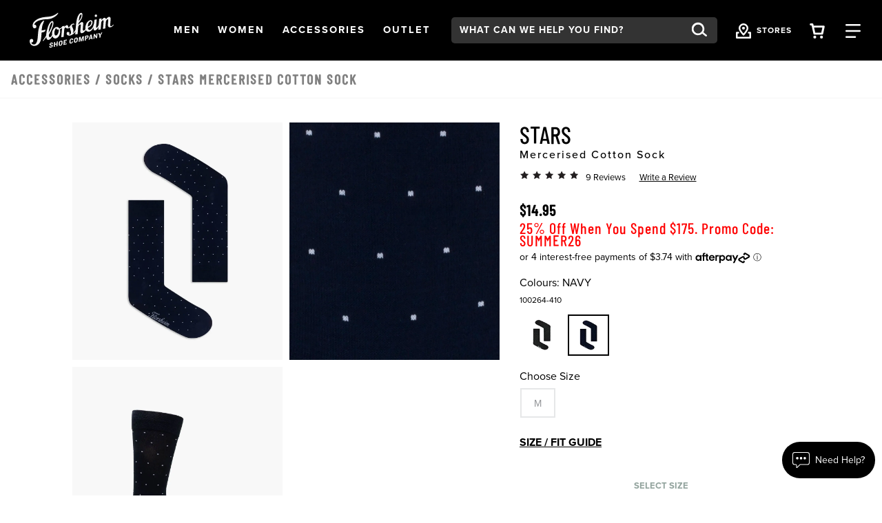

--- FILE ---
content_type: text/html;charset=UTF-8
request_url: https://www.florsheim.com.au/shop/style/100264-410.html?&selectionMethod=pSell&selectionSource=pSell&selectionPosition=3
body_size: 108398
content:
<!DOCTYPE html>
<html xmlns="http://www.w3.org/1999/xhtml" lang="en"><head id="j_idt7">
    
    <link rel="canonical" href="https://www.florsheim.com.au/shop/style/100264.html" />        
    <meta http-equiv="Content-Type" content="text/html; charset=utf-8" />
    <meta name="viewport" content="width=device-width, initial-scale=1" />
    <meta name="viewport" content="width=device-width, initial-scale=1.0, maximum-scale=1.0, user-scalable=0" />
    <title>Stars Mercerised Cotton Sock  Men’s Socks | Florsheim.com</title>             
    <meta name="description" content="&lt;p&gt;Complete your look with our range of dress socks, designed to compliment any outfit. &lt;br&gt;Our Men&amp;rsquo;s socks are classed as Medium, UK Size 7-12.&lt;/p&gt;" />
    <meta name="keywords" />
    
    <meta property="og:title" content="Stars by Florsheim Shoes" />
    <meta property="og:type" content="product" />
    <meta property="og:url" content="https://www.florsheim.com.au/shop/style/100264-410.html" />
    <meta property="og:image" content="https://www.florsheim.com.au/shop/images/w520/100264-410.jpg" />
    <meta property="og:site_name" content="www.florsheim.com.au" />
    <meta property="og:price:amount" content="$14.95" />
    <meta property="og:price:currency" content="USD" />
    <meta property="fb:admins" content="" />
    <meta property="fb:app_id" content="196533837047205" />
    <meta property="og:description" content="Check out the Stars by Florsheim Shoes – designed for men who pay attention to the details and appreciate true craftsmanship. www.florsheim.com" />
    <link rel="stylesheet" type="text/css" href="//stackpath.bootstrapcdn.com/bootstrap/4.5.0/css/bootstrap.min.css" integrity="sha384-9aIt2nRpC12Uk9gS9baDl411NQApFmC26EwAOH8WgZl5MYYxFfc+NcPb1dKGj7Sk" crossorigin="anonymous" media="all" />
    <link rel="stylesheet" type="text/css" href="https://use.typekit.net/kow4blx.css" media="all" />
    <link rel="stylesheet" type="text/css" href="resources/florsheim.min.css" media="all" />
    <link rel="stylesheet" type="text/css" href="resources/head-foot.css" media="all" />
    <link rel="stylesheet" type="text/css" href="resources/style.css" media="all" />
    <link rel="stylesheet" type="text/css" href="./resources/css/swiper.css" media="all" />
    
    <script src="//code.jquery.com/jquery-3.5.1.min.js" integrity="sha256-9/aliU8dGd2tb6OSsuzixeV4y/faTqgFtohetphbbj0=" crossorigin="anonymous"></script>
    <script src="resources/js/florsheim.min.js"></script>
    
    <script src="./resources/js/swiper.js"></script>
    
    <script src="//cdn.bc0a.com/autopilot/f00000000178855/autopilot_sdk.js"></script>
    
    
    
    <script src="https://maps.googleapis.com/maps/api/js?key=AIzaSyCPtTxJwVt2lAlMYxar2XbOx_dUEOeTi_8"></script>
    <script type="text/javascript">
      var points = [];
      var labels = [];
      var titles = [];
      var contents = [];
      var images = [];
      var map;
      var pins = [];
      var infoWindow;
    </script>    
    <script type="text/javascript">
      function initMap() {
        var point = {lat: -37.817, lng: 144.967};
        mapDiv = document.getElementById('map');
        map = new google.maps.Map(mapDiv, {
          center: point,
          zoom: 11
        });
        infoWindow = new google.maps.InfoWindow({});
        dropPins();
      }
      function dropPins() {
        console.info("dropPins(" + points.length + ")");
        pins.length = points.length;
        while (points.length) {
          var marker = new google.maps.Marker({
            map: map,
            position: points.pop(),
            label: labels.pop(),
            title: titles.pop(),
            animation: google.maps.Animation.DROP
          });
          setInfoWindow(marker);
          pins[points.length] = marker;
        }
      }
      function setInfoWindow(marker) {
        var content = contents.pop();
        marker.addListener('click', function () {
          infoWindow.open(map, marker);
          infoWindow.setContent(content);
        });
      }
      function moveToPin(pinIndex) {
        console.log("moveToPin(" + pinIndex + ")");
        var pin = pins[pinIndex];
        map.panTo(pin.getPosition());
        pin.setAnimation(google.maps.Animation.BOUNCE);
        window.setTimeout(function () {
          pin.setAnimation(null);
        }, 1500);
      }
      function move(point) {
        console.log("move(" + point + ")");
        if (map === undefined) {
          initMap();
          return;
        }
        dropPins();
        if (pins.length > 0) {
          map.setCenter(pins[0].getPosition());
          return;
        }
        map.setCenter(point);
      }
      function clear() {
        points.length = 0;
        labels.length = 0;
        titles.length = 0;
        contents.length = 0;
        images.length = 0;
        while (pins.length) {
          pins.pop().setMap(null);
        }
        if (map === undefined) {
          initMap();
        }
        map.setZoom(11);
        pins.length = 0;
      }
    </script>
			<script src="resources/js/bloomreach.js"></script><script src="/shop/jakarta.faces.resource/faces.js.html?ln=jakarta.faces"></script></head><body>
<form id="style" name="style" method="post" action="/shop/styleDetail.html" enctype="application/x-www-form-urlencoded">
<input type="hidden" name="style" value="style" />
<html xmlns="http://www.w3.org/1999/xhtml">     
    <script language="JavaScript" src="./resources/js/properties.js"></script>
    <script language="JavaScript" src="resources/js/autoComplete.js"></script>
    <script language="JavaScript" src="resources/js/topNav.js"></script>

    <script>

      $(document).ready(function () {
        $('#apPop .close').click(function (e) {
          e.preventDefault();
          $('#apMask').fadeOut(500);
          $('#apPop').fadeOut(500);
        });

        $('#apMask').click(function () {
          $(this).fadeOut(500);
          $('#apPop').fadeOut(500);
        });
      });

      function launchAP() {
        var maskHeight = $(document).height();
        var maskWidth = $(window).width();

        $('#apMask').css({'width': maskWidth, 'height': maskHeight});
        console.log($('#apMask').attr('style'));
        $('#apMask').fadeIn(500);
        $('#apMask').fadeTo("fast", 0.4);
        $('#apPop').fadeIn(500);
        console.log($('#apMask').attr('style'));

        var winH = $(window).height();
        var winW = $(window).width();
      }
    </script><html xmlns="http://www.w3.org/1999/xhtml">

<script>
  $(document).ready(function () {
    // Use delegation to initialize popover when element is clicked
    $(document).on('click', '[data-toggle="popover"]', function () {
      // Initialize it only if not already initialized
      if (!$(this).data('bs.popover')) {
        $(this).popover({
          html: true,
          container: '#wrapper-header',
          content: '<div class="checkout-alert"><div class="alert-title">Are you sure you want to leave checkout?</div><div class="alert-buttons d-flex flex-md-row flex-column justify-content-around"><a id="stayCheckout" class="btn btn-index stay" onclick="dismiss()">Stay In Checkout</a><a id="leaveCheckout" class="btn btn-index leave" href="/shop/index.html">Go To Home Page</a></div></div>'
        }).popover('show');
      }

      $('.overlay-leaving-cart').addClass('show');
    });

    // Hide overlay when popover is hidden
    $(document).on('hidden.bs.popover', '[data-toggle="popover"]', function () {
      $('.overlay-leaving-cart').removeClass('show');
    });
  });


  function dismiss() {
    // Dispose of the current popover
    $('.popover').popover('dispose');

    // Re-initialize the popover after disposing
    $('[data-toggle="popover"]').popover({
      html: true,
      container: '#wrapper-header',
      content: '<div class="checkout-alert"><div class="alert-title">Are you sure you want to leave checkout?</div><div class="alert-buttons d-flex flex-md-row flex-column justify-content-around"><a id="stayCheckout" class="btn btn-index stay" onclick="dismiss()">Stay In Checkout</a><a id="leaveCheckout" class="btn btn-index leave" href="/shop/index.html">Go To Home Page</a></div></div>'
    });
    $('.overlay-leaving-cart').removeClass('show'); // Fade out the overlay
  }
  // Use event delegation to attach handler to dynamically added button
  $(document).on('click', '#stayCheckout', function () {
    dismiss();
  });
</script>

</html><html xmlns="http://www.w3.org/1999/xhtml"><div id="style:bloomreach">
        <script type="text/javascript">
        window.onload = function() {
          // Get the current URL
          const url = new URL(window.location.href);

          // Extract the bxid parameter value
          const bxid = url.searchParams.get('bxid');

          // Log the bxid value to the console (or do something else with it)
					if (bxid != null ) {
	          exponea.identify({'klaviyo_id':bxid});
					}
        };
      </script>
      <script type="text/javascript">
          function bloomreachEmail(validEmail) {
            exponea.identify({'email_id':validEmail});
            exponea.track('consent', {
              // you can add/adjust your own attributes here. Don't forget to change the category attribute.
              'action': "accept",
              'category': "email",
              'valid_until': "unlimited",
              'location': window.location.href,
              'data_source': "Weyco - Email Sign Up"
            });
						exponea.update({'email':validEmail});
          }
          
          function bloomreachSMS(phone, source) {
						var validSMS = formatPhone(phone);
						if (validSMS != null) {
							exponea.track('double_opt_in', {
								// you can add/adjust your own attributes here. Don't forget to change the category attribute.
								'action': "new",
								'phone': validSMS,
								'source': source,
								'consent_list': [ {
									action: "accept",
									category: "sms",
									valid_until: "unlimited"
								} ]
							});
							exponea.identify({'sms_id':validSMS});
							exponea.update({'phone':validSMS});
							return true;
						} else {
							return false;
						}
          }
					function formatPhone(phone) {
					phone = phone.split(' ').join('');
					phone = phone.split('(').join('');
					phone = phone.split(')').join('');
					phone = phone.split('-').join('');
					
					if (phone.length === 10 && phone.startsWith('0')) {
						return phone.replace('0', '+61');
					} else if (phone.length === 9) {
						return '+61' + phone;
					} else if (phone.startsWith('+61')) {
						return phone;
					} else {
						return null;
					}
				}

      </script>
        <script type="text/javascript">
          $(document).ready(function(){
            if ($("#UPC").val() != "") {
              skuView();
            }
          });
          window.onload = function(){
            if ($("#UPC").val() != "") {
              skuView();
            } else {
              styleView();
            }
          };
          
          function styleView() {
            var domain = window.location.hostname;
						var title = "Stars Mercerised Cotton Sock "
            var price = 14.95;
            var salePrice = 14.95;
            var discount = 0;
            if (price != salePrice) {
              discount = price - salePrice;
              discount = Math.round(discount * 100)/100
            }
            exponea.track(
            'view_item', 
            {
              product_id: '100264-410',
              title: title,
              brand: 'Florsheim',
              source: 'psell',
              
              price: salePrice,
              discount_value: discount,
              original_price: price,
              local_currency: 'USD',
              domain: domain,
              language: 'en'
            },
            function(){
              //successCallback
            },
            function(){
              //errorrCallback
            });  
          };
          
          function skuView() {
            var domain = window.location.hostname;
						var title = "Stars Mercerised Cotton Sock "
            var price = 14.95;
            var salePrice = 14.95;
            var discount = 0;
            if (price != salePrice) {
              discount = price - salePrice;
              discount = Math.round(discount * 100)/100
            }
            exponea.track(
            'view_item', 
            {
              product_id: '100264-410',
              variant_id: '100264-410',
              title: title,
              brand: 'Florsheim',
              source: 'psell',
              
              size: '',
              price: salePrice,
              discount_value: discount,
              original_price: price,
              local_currency: 'USD',
              domain: domain,
              language: 'en',
              stock_level: 1
            },
            function(){
              //successCallback
            },
            function(){
              //errorrCallback
            });  
          };
        </script>
    
    
      
      <script type="text/javascript">
        function cartAdded() {
          cart_update("add");
        };
    
        function cartRemoved() {
          cart_update("removed");
        };
        
        function cartUpdated(action) {
          cart_update("updated");
        };
    
        function cart_update(action) {
          var topCatName = "";
          var subCatName = "View All";
          var domain = window.location.hostname;
					var title = " "
          var price = 0;
          var salePrice = 0;
          var discount = 0;
          if (price != salePrice) {
            discount = price - salePrice;
            discount = Math.round(discount * 100)/100
          }
          
          exponea.track(
          'cart_update', 
          {
            action: action,
            
            brand: 'Florsheim',
            local_currency: 'USD',
            domain: domain,
            language: 'en',
            product_list: [],
            product_ids: [],
            variant_list: [],
            variant_ids: [],
            total_quantity: 0,
            total_price: 0.00
          },
          function(){
            //successCallback
            var formId = $("form").attr("id");
            $("#" + formId + "\\:btnSelectedCartLine").click();
            $("#" + formId + "\\:btnSelectedSearchProfile").click();
          },
          function(){
            //errorrCallback
          });  
        };
      </script><input id="style:btnSelectedCartLine" type="submit" name="style:btnSelectedCartLine" value="test" style="display:none;" onclick="mojarra.ab(this,event,'action','@this',0);return false" /><input id="style:btnSelectedSearchProfile" type="submit" name="style:btnSelectedSearchProfile" value="test" style="display:none;" onclick="mojarra.ab(this,event,'action','@this',0);return false" /></div>


</html>
      <a href="#content" class="sr-only">Skip to main content</a>
    <header id="wrapper-header">
      <nav id="ss20-navigation-top" aria-label="Florsheim Categories" class="navbar">
          
          <div class="col-lg-2 col-6 pl-10">
              <a href="/shop/index.html">
                <img class="img-fluid logo" src="resources/images/logo-white.svg" alt="Florsheim Shoes Logo" />
              </a>
          </div><html xmlns="http://www.w3.org/1999/xhtml">
  <div class="col-4 d-none d-lg-flex flex-row justify-content-evenly"> 
        <a id="shoeMensNav" class="nav-link btn-navigation main-category-link" href="#" data-target="shoeMens" role="button">
          <span><span class="sr-only">Open</span>  Men <span class="sr-only">Navigation</span>  
          </span>
        </a> 
        <a id="shoeWomensNav" class="nav-link btn-navigation main-category-link" href="#" data-target="shoeWomens" role="button">
          <span><span class="sr-only">Open</span>  Women <span class="sr-only">Navigation</span>  
          </span>
        </a> 
        <a id="accessoriesNav" class="nav-link btn-navigation main-category-link" href="#" data-target="accessories" role="button">
          <span><span class="sr-only">Open</span>  Accessories <span class="sr-only">Navigation</span>  
          </span>
        </a> 
        <a id="clearanceNav" class="nav-link btn-navigation main-category-link" href="#" data-target="clearance" role="button">
          <span><span class="sr-only">Open</span>  Outlet <span class="sr-only">Navigation</span>  
          </span>
        </a>
  </div>
  
  <div class="col-6 d-lg-none">
    <div class="row">
      <div class="offset-md-6 col-md-2 col-4 storeLocatorNav">
        <a id="storesBTN" href="/shop/storeLocator.html" class="nav-icon btn-navigation text-center mr-2">
          <img class="icon" alt="Search from your favorite styles" src="resources/images/stores.svg" />
        </a>
        <a class="d-lg-block d-none" id="storesBTNText" href="/shop/storeLocator.html">
          <span>Stores</span>
        </a>
      </div>
      <div class="col-md-2 col-4">
        <a id="cartBTNMobile" href="#" class="nav-icon btn-navigation text-center" aria-label="Your Shopping Cart Trigger" aria-expanded="false" data-target="#dropCheckout">
          <img class="icon open" alt="Search from your favorite styles" src="resources/images/shoppingCart.svg" />
          <img class="icon close-nav" alt="Search from your favorite styles" src="resources/images/navCloseX.svg" /><span id="style:badgeMobile" class="badge"></span>
          <span class="sr-only">View your shopping cart with 0 items.</span>
        </a>
      </div>
      <div class="col-md-2 col-4">
        <a id="navBTNMobile" href="#" class="nav-icon btn-navigation text-center" aria-label="Category Navigation Trigger" aria-expanded="false" data-target="#dropNavigation">
          <img class="icon open" alt="Search from your favorite styles" src="resources/images/navBars.svg" />
          <img class="icon close-nav" alt="Search from your favorite styles" src="resources/images/navCloseX.svg" />
          <span class="sr-only">Find what you are looking for with our navigation</span>
        </a>
      </div>
    </div>
  </div>
  
  <div class="col-lg-6 col-12">
    <div class="row">
      <div class="col-lg-8 col-12 my-lg-0 my-4"><html xmlns="http://www.w3.org/1999/xhtml">

  
        <div id="dropSearch">
          <div class="search-box"><label for="style:txtSearchbox" class="sr-only">Search:</label><input id="style:txtSearchbox" type="text" name="style:txtSearchbox" autocomplete="off" value="What can we help you find?" class="form-control" onfocus="if (this.value == 'What can we help you find?')                                this.value = '';" onkeydown="faces.util.chain(this,event,'setAutoFlag(\'free\'); if (event.keyCode !== 40) {                                return false;                              }','mojarra.ab(this,event,\'keydown\',0,0,{\'onevent\':selectDropDown})')" onkeyup="faces.util.chain(this,event,'if (event.keyCode === 40) {                                return false;                              }','mojarra.ab(this,event,\'keyup\',\'style:txtSearchbox\',\'style:suggestList\',{\'onevent\':function(data) { if (data.status === \'success\') {  } }})')" title="What can we help you find?" /><input id="style:textSrc" type="hidden" name="style:textSrc" value="" /><a id="style:searchButton" href="#" onclick="mojarra.ab(this,event,'action','style:txtSearchbox style:textSrc',0);return false" class="search-box-submit">
              <img class="icon" alt="Search from your favorite styles" src="resources/images/search.svg" /></a>
			  <div class="auto-complete-section" style="display: none;">
			  <div class="close-autocomplete">
				<img src="resources/images/navCloseX-dark.svg" alt="Close Autocomplete" class="icon sm" />  
			  </div><div id="style:suggestList" class="searchSuggestions"></div>
          <div id="topSearches" class=""><div id="style:topSellList">
              <span class="searchText">Top Searches</span>
              
              <ul id="topList" class="nav flex-column">
                  <a href="#" onclick="preformTopSearch('Dress Shoe')">
                    <li>Dress Shoe
                    </li>
                  </a>
                  <a href="#" onclick="preformTopSearch('Loafers')">
                    <li>Loafers
                    </li>
                  </a>
                  <a href="#" onclick="preformTopSearch('Boots')">
                    <li>Boots
                    </li>
                  </a>
                  <a href="#" onclick="preformTopSearch('Comfortech')">
                    <li>Comfortech
                    </li>
                  </a>
                  <a href="#" onclick="preformTopSearch('Sneakers')">
                    <li>Sneakers
                    </li>
                  </a>
                  <a href="#" onclick="preformTopSearch('Traveller Collection')">
                    <li>Traveller Collection
                    </li>
                  </a>
              </ul></div>
          </div>      
			  </div>
          </div>
          <script>
            $(document).ready(function () {
              var formId = $("form").attr("id");
              var inputId = "#" + formId + "\\:txtSearchbox";
              var buttonId = "#" + formId + "\\:searchButton";
              $(inputId).on("keydown", function (ev) {
                if (ev.keyCode === 13) {
                  ev.preventDefault();
                  $(buttonId).click();
                }
              });
              $(inputId).focus(function () {
                $(".auto-complete-section").fadeIn(300);
				$("#nav-mask").fadeIn();
				$("a.nav-icon.activated").click();
              })
              $(inputId).blur(function () {
                $(".auto-complete-section").fadeOut(300);
				$("#nav-mask").fadeOut();  
              })
              $(".close-autocomplete").click(function () {
                $(".auto-complete-section").fadeOut(300);
				$("#nav-mask").fadeOut();  
              })
            });

      function preformTopSearch(term) {
        var formId = "main";
        var inputId = "#" + formId + "\\:txtSearchbox";
              var buttonId = "#" + formId + "\\:searchButton";
              console.log(inputId);
        console.log(term);
              $("#" + formId + "\\:textSrc").val("topTerms");
        $(inputId).val(term);
              $(buttonId).click();
            }
          </script>
        </div>
</html>   
      </div>
      <div class="col-lg-2 d-lg-flex d-none align-items-center justify-content-center storeLocatorNav">
        <a id="storesBTN" href="/shop/storeLocator.html" class="nav-icon btn-navigation text-center mr-2">
          <img class="icon" alt="Search from your favorite styles" src="resources/images/stores.svg" />
        </a>
        <a class="d-lg-block d-none" id="storesBTNText" href="/shop/storeLocator.html">
          <span>Stores</span>
        </a>
      </div>
      <div class="col-lg-1 d-lg-flex d-none align-items-center justify-content-center">
        <a id="cartBTN" href="#" class="nav-icon btn-navigation text-center" aria-label="Your Shopping Cart Trigger" aria-expanded="false" data-target="#dropCheckout">
          <img class="icon open" alt="Search from your favorite styles" src="resources/images/shoppingCart.svg" />
          <img class="icon close-nav" alt="Search from your favorite styles" src="resources/images/navCloseX.svg" /><span id="style:badgeDesktop" class="badge"></span>
          <span class="sr-only">View your shopping cart with 0 items.</span>
        </a>
      </div>
      <div class="col-lg-1 d-lg-flex d-none align-items-center justify-content-center">
        <a id="navBTN" href="#" class="nav-icon nav-link btn-navigation text-center" aria-label="Category Navigation Trigger" aria-expanded="false" data-target="#dropNavigation">
          <img class="icon open" alt="Search from your favorite styles" src="resources/images/navBars.svg" />
          <img class="icon close-nav" alt="Search from your favorite styles" src="resources/images/navCloseX.svg" />
          <span class="sr-only">Find what you are looking for with our navigation</span>
        </a>
      </div>
    </div>
  </div>
</html>
      </nav>
    </header><html xmlns="http://www.w3.org/1999/xhtml">  
  <script language="JavaScript" src="./resources/js/autoComplete.js"></script>
  
  
  <div id="ss22-navigation" class="container-fluid">
    <div class="row"> 
      
      <div id="dropNavigation" class="col-lg-8 offset-lg-1 panel">
        <div class="row">
          <div class="col-lg-9">
            <ul id="mobileAccordion" class="nav dropNav border-bottom justify-content-around">
              <hr class="underline" />
                  <li id="shoeMensColumn" class="nav-item category-columns text-lg-left" data-image="SS23-FL-Nav-shoeMens"> 
                     
                    <a id="shoeMensTitleMobile" class="topCategory nav-link mobile mb-2 d-inline-block d-lg-none font-weight-bold" data-target="#shoeMensSubMenu" data-toggle="collapse">Men <span class="sr-only">Click to view all Men products</span></a>
                    <ul id="shoeMensSubMenu" class="collapse d-lg-none category-list" data-parent="#mobileAccordion"><html xmlns="http://www.w3.org/1999/xhtml">
    <li class="nav-item">
        <a class="subCategory nav-link py-0" href="/shop/styles/shoeMens/mensNewArrival/page0.html?pt_asset=SubMenumensNewArrival">
          New Arrivals
        </a>
    </li>
    <li class="nav-item">
        <a class="subCategory nav-link py-0" href="/shop/styles/shoeMens/mensBoots/page0.html?pt_asset=SubMenumensBoots">
          Boots
        </a>
    </li>
    <li class="nav-item">
        <a class="subCategory nav-link py-0" href="/shop/styles/shoeMens/mensDress/page0.html?pt_asset=SubMenumensDress">
          Dress
        </a>
    </li>
    <li class="nav-item">
        <a class="subCategory nav-link py-0" href="/shop/styles/shoeMens/mensCasual/page0.html?pt_asset=SubMenumensCasual">
          Casual
        </a>
    </li>
    <li class="nav-item">
        <a class="subCategory nav-link py-0" href="/shop/styles/shoeMens/mensSneakers/page0.html?pt_asset=SubMenumensSneakers">
          Sneakers
        </a>
    </li>
    <li class="nav-item">
        <a class="subCategory nav-link py-0" href="/shop/styles/shoeMens/mensLoafers/page0.html?pt_asset=SubMenumensLoafers">
          Loafers
        </a>
    </li>
    <li class="nav-item">
        <a class="subCategory nav-link py-0" href="/shop/styles/shoeMens/mensNunnBush/page0.html?pt_asset=SubMenumensNunnBush">
          Nunn Bush By Florsheim
        </a>
    </li>
    <li class="nav-item">
        <a class="subCategory nav-link py-0" href="/shop/styles/shoeMens/menHybrids/page0.html?pt_asset=SubMenumenHybrids">
          Florsheim Hybrids
        </a>
    </li>
    <li class="nav-item">
        <a class="subCategory nav-link py-0" href="/shop/styles/shoeMens/mensComfortech/page0.html?pt_asset=SubMenumensComfortech">
          Comfortech
        </a>
    </li>
    <li class="nav-item">
        <a class="subCategory nav-link py-0" href="/shop/styles/shoeMens/mensTopSellers/page0.html?pt_asset=SubMenumensTopSellers">
          Best Sellers
        </a>
    </li>
    <li class="nav-item">
        <a class="subCategory nav-link py-0" href="/shop/styles/shoeMens/mensFlex/page0.html?pt_asset=SubMenumensFlex">
          Flex Collection
        </a>
    </li>
    <li class="nav-item">
        <a class="subCategory nav-link py-0" href="/shop/styles/shoeMens/widthOptions/page0.html?pt_asset=SubMenuwidthOptions">
          Width Options
        </a>
    </li>			
    <li>
      <a class="subCategory nav-link py-0" href="/shop/school-shoes.html">
        School Shoes
      </a>
    </li>
  <li class="nav-item mt-3">
    <a class="viewAll subCategory nav-link text-uppercase" href="/shop/styles/shoeMens/viewAll/page-1.html?pt_asset=SubMenuViewAllshoeMens">
      View All <span class="sr-only">Men</span>
    </a>
  </li>
</html>
                    </ul>
                     
                    <a id="shoeMensTitle" href="/shop/styles/shoeMens/viewAll/page-1.html?pt_asset=SubMenuViewAllshoeMens" class="topCategory font-weight-bold nav-link mb-1 d-none d-lg-inline-block topCat-underline text-uppercase">Men <span class="sr-only">Click to view all Men products</span> </a>
                    <ul id="shoeMensSubMenu" class="nav flex-column d-none d-lg-flex" aria-label="shoeMens Sub Categories" aria-expanded="true"><html xmlns="http://www.w3.org/1999/xhtml">
    <li class="nav-item">
        <a class="subCategory nav-link py-0" href="/shop/styles/shoeMens/mensNewArrival/page0.html?pt_asset=SubMenumensNewArrival">
          New Arrivals
        </a>
    </li>
    <li class="nav-item">
        <a class="subCategory nav-link py-0" href="/shop/styles/shoeMens/mensBoots/page0.html?pt_asset=SubMenumensBoots">
          Boots
        </a>
    </li>
    <li class="nav-item">
        <a class="subCategory nav-link py-0" href="/shop/styles/shoeMens/mensDress/page0.html?pt_asset=SubMenumensDress">
          Dress
        </a>
    </li>
    <li class="nav-item">
        <a class="subCategory nav-link py-0" href="/shop/styles/shoeMens/mensCasual/page0.html?pt_asset=SubMenumensCasual">
          Casual
        </a>
    </li>
    <li class="nav-item">
        <a class="subCategory nav-link py-0" href="/shop/styles/shoeMens/mensSneakers/page0.html?pt_asset=SubMenumensSneakers">
          Sneakers
        </a>
    </li>
    <li class="nav-item">
        <a class="subCategory nav-link py-0" href="/shop/styles/shoeMens/mensLoafers/page0.html?pt_asset=SubMenumensLoafers">
          Loafers
        </a>
    </li>
    <li class="nav-item">
        <a class="subCategory nav-link py-0" href="/shop/styles/shoeMens/mensNunnBush/page0.html?pt_asset=SubMenumensNunnBush">
          Nunn Bush By Florsheim
        </a>
    </li>
    <li class="nav-item">
        <a class="subCategory nav-link py-0" href="/shop/styles/shoeMens/menHybrids/page0.html?pt_asset=SubMenumenHybrids">
          Florsheim Hybrids
        </a>
    </li>
    <li class="nav-item">
        <a class="subCategory nav-link py-0" href="/shop/styles/shoeMens/mensComfortech/page0.html?pt_asset=SubMenumensComfortech">
          Comfortech
        </a>
    </li>
    <li class="nav-item">
        <a class="subCategory nav-link py-0" href="/shop/styles/shoeMens/mensTopSellers/page0.html?pt_asset=SubMenumensTopSellers">
          Best Sellers
        </a>
    </li>
    <li class="nav-item">
        <a class="subCategory nav-link py-0" href="/shop/styles/shoeMens/mensFlex/page0.html?pt_asset=SubMenumensFlex">
          Flex Collection
        </a>
    </li>
    <li class="nav-item">
        <a class="subCategory nav-link py-0" href="/shop/styles/shoeMens/widthOptions/page0.html?pt_asset=SubMenuwidthOptions">
          Width Options
        </a>
    </li>			
    <li>
      <a class="subCategory nav-link py-0" href="/shop/school-shoes.html">
        School Shoes
      </a>
    </li>
  <li class="nav-item mt-3">
    <a class="viewAll subCategory nav-link text-uppercase" href="/shop/styles/shoeMens/viewAll/page-1.html?pt_asset=SubMenuViewAllshoeMens">
      View All <span class="sr-only">Men</span>
    </a>
  </li>
</html>
                    </ul>
                  </li>
                  <li id="shoeWomensColumn" class="nav-item category-columns text-lg-left" data-image="SS23-FL-Nav-shoeWomens"> 
                     
                    <a id="shoeWomensTitleMobile" class="topCategory nav-link mobile mb-2 d-inline-block d-lg-none font-weight-bold" data-target="#shoeWomensSubMenu" data-toggle="collapse">Women <span class="sr-only">Click to view all Women products</span></a>
                    <ul id="shoeWomensSubMenu" class="collapse d-lg-none category-list" data-parent="#mobileAccordion"><html xmlns="http://www.w3.org/1999/xhtml">
    <li class="nav-item">
        <a class="subCategory nav-link py-0" href="/shop/styles/shoeWomens/womensNewArrival/page0.html?pt_asset=SubMenuwomensNewArrival">
          New Arrivals
        </a>
    </li>
    <li class="nav-item">
        <a class="subCategory nav-link py-0" href="/shop/styles/shoeWomens/womensBoots/page0.html?pt_asset=SubMenuwomensBoots">
          Boots
        </a>
    </li>
    <li class="nav-item">
        <a class="subCategory nav-link py-0" href="/shop/styles/shoeWomens/womensHeels/page0.html?pt_asset=SubMenuwomensHeels">
          Heels
        </a>
    </li>
    <li class="nav-item">
        <a class="subCategory nav-link py-0" href="/shop/styles/shoeWomens/sneakers/page0.html?pt_asset=SubMenusneakers">
          Sneakers
        </a>
    </li>
    <li class="nav-item">
        <a class="subCategory nav-link py-0" href="/shop/styles/shoeWomens/womensFlats/page0.html?pt_asset=SubMenuwomensFlats">
          Flats
        </a>
    </li>
    <li class="nav-item">
        <a class="subCategory nav-link py-0" href="/shop/styles/shoeWomens/womensFlex/page0.html?pt_asset=SubMenuwomensFlex">
          Flex Collection
        </a>
    </li>
  <li class="nav-item mt-3">
    <a class="viewAll subCategory nav-link text-uppercase" href="/shop/styles/shoeWomens/viewAll/page0.html?pt_asset=SubMenuViewAllshoeWomens">
      View All <span class="sr-only">Women</span>
    </a>
  </li>
</html>
                    </ul>
                     
                    <a id="shoeWomensTitle" href="/shop/styles/shoeWomens/viewAll/page0.html?pt_asset=SubMenuViewAllshoeWomens" class="topCategory font-weight-bold nav-link mb-1 d-none d-lg-inline-block topCat-underline text-uppercase">Women <span class="sr-only">Click to view all Women products</span> </a>
                    <ul id="shoeWomensSubMenu" class="nav flex-column d-none d-lg-flex" aria-label="shoeWomens Sub Categories" aria-expanded="true"><html xmlns="http://www.w3.org/1999/xhtml">
    <li class="nav-item">
        <a class="subCategory nav-link py-0" href="/shop/styles/shoeWomens/womensNewArrival/page0.html?pt_asset=SubMenuwomensNewArrival">
          New Arrivals
        </a>
    </li>
    <li class="nav-item">
        <a class="subCategory nav-link py-0" href="/shop/styles/shoeWomens/womensBoots/page0.html?pt_asset=SubMenuwomensBoots">
          Boots
        </a>
    </li>
    <li class="nav-item">
        <a class="subCategory nav-link py-0" href="/shop/styles/shoeWomens/womensHeels/page0.html?pt_asset=SubMenuwomensHeels">
          Heels
        </a>
    </li>
    <li class="nav-item">
        <a class="subCategory nav-link py-0" href="/shop/styles/shoeWomens/sneakers/page0.html?pt_asset=SubMenusneakers">
          Sneakers
        </a>
    </li>
    <li class="nav-item">
        <a class="subCategory nav-link py-0" href="/shop/styles/shoeWomens/womensFlats/page0.html?pt_asset=SubMenuwomensFlats">
          Flats
        </a>
    </li>
    <li class="nav-item">
        <a class="subCategory nav-link py-0" href="/shop/styles/shoeWomens/womensFlex/page0.html?pt_asset=SubMenuwomensFlex">
          Flex Collection
        </a>
    </li>
  <li class="nav-item mt-3">
    <a class="viewAll subCategory nav-link text-uppercase" href="/shop/styles/shoeWomens/viewAll/page0.html?pt_asset=SubMenuViewAllshoeWomens">
      View All <span class="sr-only">Women</span>
    </a>
  </li>
</html>
                    </ul>
                  </li>
                  <li id="accessoriesColumn" class="nav-item category-columns text-lg-left" data-image="SS23-FL-Nav-accessories"> 
                     
                    <a id="accessoriesTitleMobile" class="topCategory nav-link mobile mb-2 d-inline-block d-lg-none font-weight-bold" data-target="#accessoriesSubMenu" data-toggle="collapse">Accessories <span class="sr-only">Click to view all Accessories products</span></a>
                    <ul id="accessoriesSubMenu" class="collapse d-lg-none category-list" data-parent="#mobileAccordion"><html xmlns="http://www.w3.org/1999/xhtml">
    <li class="nav-item">
        <a class="subCategory nav-link py-0" href="/shop/styles/accessories/mensBelts/page0.html?pt_asset=SubMenumensBelts">
          Men’s Belts
        </a>
    </li>
    <li class="nav-item">
        <a class="subCategory nav-link py-0" href="/shop/styles/accessories/mensShoeCare/page0.html?pt_asset=SubMenumensShoeCare">
          Shoe Care
        </a>
    </li>
    <li class="nav-item">
        <a class="subCategory nav-link py-0" href="/shop/styles/accessories/mensSocks/page0.html?pt_asset=SubMenumensSocks">
          Socks
        </a>
    </li>
    <li class="nav-item">
        <a class="subCategory nav-link py-0" href="/shop/styles/accessories/shoeLaces/page0.html?pt_asset=SubMenushoeLaces">
          Shoe Laces
        </a>
    </li>
    <li class="nav-item">
        <a class="subCategory nav-link py-0" href="/shop/styles/accessories/menswalletsbags/page0.html?pt_asset=SubMenumenswalletsbags">
          Men’s Bags and Wallets
        </a>
    </li>
  <li class="nav-item mt-3">
    <a class="viewAll subCategory nav-link text-uppercase" href="/shop/styles/accessories/viewAll/page0.html?pt_asset=SubMenuViewAllaccessories">
      View All <span class="sr-only">Accessories</span>
    </a>
  </li>
</html>
                    </ul>
                     
                    <a id="accessoriesTitle" href="/shop/styles/accessories/viewAll/page0.html?pt_asset=SubMenuViewAllaccessories" class="topCategory font-weight-bold nav-link mb-1 d-none d-lg-inline-block topCat-underline text-uppercase">Accessories <span class="sr-only">Click to view all Accessories products</span> </a>
                    <ul id="accessoriesSubMenu" class="nav flex-column d-none d-lg-flex" aria-label="accessories Sub Categories" aria-expanded="true"><html xmlns="http://www.w3.org/1999/xhtml">
    <li class="nav-item">
        <a class="subCategory nav-link py-0" href="/shop/styles/accessories/mensBelts/page0.html?pt_asset=SubMenumensBelts">
          Men’s Belts
        </a>
    </li>
    <li class="nav-item">
        <a class="subCategory nav-link py-0" href="/shop/styles/accessories/mensShoeCare/page0.html?pt_asset=SubMenumensShoeCare">
          Shoe Care
        </a>
    </li>
    <li class="nav-item">
        <a class="subCategory nav-link py-0" href="/shop/styles/accessories/mensSocks/page0.html?pt_asset=SubMenumensSocks">
          Socks
        </a>
    </li>
    <li class="nav-item">
        <a class="subCategory nav-link py-0" href="/shop/styles/accessories/shoeLaces/page0.html?pt_asset=SubMenushoeLaces">
          Shoe Laces
        </a>
    </li>
    <li class="nav-item">
        <a class="subCategory nav-link py-0" href="/shop/styles/accessories/menswalletsbags/page0.html?pt_asset=SubMenumenswalletsbags">
          Men’s Bags and Wallets
        </a>
    </li>
  <li class="nav-item mt-3">
    <a class="viewAll subCategory nav-link text-uppercase" href="/shop/styles/accessories/viewAll/page0.html?pt_asset=SubMenuViewAllaccessories">
      View All <span class="sr-only">Accessories</span>
    </a>
  </li>
</html>
                    </ul>
                  </li>
                  <li id="clearanceColumn" class="nav-item category-columns text-lg-left" data-image="SS23-FL-Nav-clearance"> 
                     
                    <a id="clearanceTitleMobile" class="topCategory nav-link mobile mb-2 d-inline-block d-lg-none font-weight-bold" data-target="#clearanceSubMenu" data-toggle="collapse">Outlet <span class="sr-only">Click to view all Outlet products</span></a>
                    <ul id="clearanceSubMenu" class="collapse d-lg-none category-list" data-parent="#mobileAccordion"><html xmlns="http://www.w3.org/1999/xhtml">
    <li class="nav-item">
        <a class="subCategory nav-link py-0" href="/shop/styles/clearance/mensclearance/page0.html?pt_asset=SubMenumensclearance">
          Men's Outlet
        </a>
    </li>
    <li class="nav-item">
        <a class="subCategory nav-link py-0" href="/shop/styles/clearance/womensclearance/page0.html?pt_asset=SubMenuwomensclearance">
          Women's Outlet
        </a>
    </li>
  <li class="nav-item mt-3">
    <a class="viewAll subCategory nav-link text-uppercase" href="/shop/styles/clearance/viewAll/page0.html?pt_asset=SubMenuViewAllclearance">
      View All <span class="sr-only">Outlet</span>
    </a>
  </li>
</html>
                    </ul>
                     
                    <a id="clearanceTitle" href="/shop/styles/clearance/viewAll/page0.html?pt_asset=SubMenuViewAllclearance" class="topCategory font-weight-bold nav-link mb-1 d-none d-lg-inline-block topCat-underline text-uppercase">Outlet <span class="sr-only">Click to view all Outlet products</span> </a>
                    <ul id="clearanceSubMenu" class="nav flex-column d-none d-lg-flex" aria-label="clearance Sub Categories" aria-expanded="true"><html xmlns="http://www.w3.org/1999/xhtml">
    <li class="nav-item">
        <a class="subCategory nav-link py-0" href="/shop/styles/clearance/mensclearance/page0.html?pt_asset=SubMenumensclearance">
          Men's Outlet
        </a>
    </li>
    <li class="nav-item">
        <a class="subCategory nav-link py-0" href="/shop/styles/clearance/womensclearance/page0.html?pt_asset=SubMenuwomensclearance">
          Women's Outlet
        </a>
    </li>
  <li class="nav-item mt-3">
    <a class="viewAll subCategory nav-link text-uppercase" href="/shop/styles/clearance/viewAll/page0.html?pt_asset=SubMenuViewAllclearance">
      View All <span class="sr-only">Outlet</span>
    </a>
  </li>
</html>
                    </ul>
                  </li>
            </ul>
          </div>
          <div class="col-lg-3 pr-4 pl-4 d-none d-lg-block"> <a href="/shop/styles/shoeMens/mensNewArrival/page0.html"> <img id="navigationBannerStatic" class="img-fluid mb-3" src="/shop/index/FLAU-SS25-TRAVELER-PLAIN-BLACK-00458_FN.jpg" alt="Navigation Banner Image" /> </a>
            <p class="navigationBannerCaption">The modern look of our newest shoes make them a fit for work or play, with comfort for both.</p>
          </div>
        </div>
      </div>
      <div id="dropCheckout" class="col-lg-6 offset-lg-2 panel border-bottom">
        <div class="row cartPopUp">
  	<script>
			function skuRemoved(data) {
				if (data.status === "success") {
					if (true) {
						cartRemoved();
					}
				};
			};
		</script><div id="style:shoppingCart" class="container popUpCart">
      <div class="row">
        <div class="col-12 mb-3"> <span class="text-uppercase" id="cart-heading">Cart</span> </div>
        <div id="cart-items" class="col-12 p-0">
          <hr class="hrBlack" />
            <div class="row py-2">
              <div class="col-12"> <span>Your cart is empty.</span> </div>
            </div>

          <div id="#ss22-navigation">
            <hr class="hrBlack" /><div class="row moreLess" style="display: none;">
              <div id="showMoreHeader" class="col-12"> View more items <img src="/shop/resources/images/arrow-checkout3.png" /> </div>
              <div id="showLessHeader" class="col-12 hide"> View fewer items <img src="/shop/resources/images/arrow-checkout3.png" /> </div>
              <div class="col-12">
                <hr class="hrBlack" />
              </div>
              <script type="text/javascript">
                var refreshed;
                if (!refreshed) {
                  $(".hiddenLinesHeader").css("display", "none");
                } else {
                  $("#showMoreHeader").addClass("hide");
                  $("#showLessHeader").removeClass("hide");
                }
                $("#showMoreHeader").click(function () {
                  $("#showMoreHeader").addClass("hide");
                  $("#showLessHeader").removeClass("hide");
                  $(".hiddenLinesHeader").show("slow", "swing");
                  refreshed = true;
                });
                $("#showLessHeader").click(function () {
                  $("#showMoreHeader").removeClass("hide");
                  $("#showLessHeader").addClass("hide");
                  $(".hiddenLinesHeader").hide("slow", "swing");
                  refreshed = false;
                });
              </script></div>
          </div>
        </div>
        <div class="col-12 mt-3" style="padding: 0; letter-spacing: 2px;">
        </div>
        <div class="col-12 subtotal my-2 d-flex"><span class="text-uppercase">Subtotal </span><span class="text-uppercase ml-auto">$0.00</span>
        </div>
        <div class="offset-lg-4 col-lg-4 col-12 checkoutBTN mb-3"><a href="/shop/shoppingCart.html?pt_asset=checkoutDrop" class="d-block btn btn-secondary text-uppercase">Checkout</a></div>

         
      </div></div>
        </div>
      </div>
      <div class="col-1 border-left"><html xmlns="http://www.w3.org/1999/xhtml">

  
        <div id="static-guide" class="col-12 mb-4 d-none d-lg-block">
          <ul class="nav flex-row text-uppercase">
            <li class="nav-item">
                <a class="text-uppercase nav-link" href="/shop/customers/accountLogin.html">
                  Sign In
                </a>
            </li>
            <li class="nav-item">
              <a class="nav-link" href="/shop/storeLocator.html?pt_asset=SubMenuStoreLocator">Store Locator</a>
            </li>
            <li class="nav-item">
              <a class="nav-link" href="/shop/contactUs.html?pt_asset=SubMenuContactUs">Contact Us</a>
            </li>
            <li class="nav-item">
              <a class="nav-link" href="/shop/aboutUs.html?pt_asset=SubMenuOurStory">Our Story</a>
            </li>
            <li class="nav-item">
              <a class="nav-link" href="/shop/blog.html">Style Guide</a>
            </li>
          </ul>
        </div>
	    
</html>
      </div>
    </div>
    <div class="row"> 
      
      <div id="static-guide-mobile" class="col-12 d-lg-none">
        <ul class="nav flex-column text-uppercase">
          <li class="nav-item"> <a class="text-uppercase nav-link" href="/shop/customers/accountLogin.html?pt_asset=SubMenuSignIn"> Sign In </a>
          </li>
          <li class="nav-item"> <a class="nav-link" href="/shop/storeLocator.html?pt_asset=SubMenuStoreLocator">Florsheim Store Locator</a> </li>
          <li class="nav-item"> <a class="nav-link" href="/shop/contactUs.html?pt_asset=SubMenuContactUs">Contact Us</a> </li>
          <li class="nav-item"> <a class="nav-link" href="/shop/aboutUs.html?pt_asset=SubMenuOurStory">Our Story</a> </li>
          <li class="nav-item"> <a class="nav-link" href="/shop/blog.html">Style Guide</a> </li>
        </ul>
      </div>
    </div>
  </div>
  <div id="nav-mask"></div>
  <script>

      function showFullMenu() {
        $('#ss22-navigation').fadeIn(200, showNavMask);
        $('#wrapper-header').addClass('appear');
      }
      function hideFullMenu() {
        $('#ss22-navigation').fadeOut(200, hideNavMask);
        $('#wrapper-header').removeClass('appear');
      }
    </script>
</html>
    <div id="mask2" onclick="closeMask()"></div>
</html>   
        <div id="wrapper">
    <script>
      function itemAdded(data) {
        showCart(data);
        if (data.status === "success") {
          if (true) {
            cartAdded();
          }
        }
      }
      ;


      $(document).ready(function () {
        $('#sizeChart .close').click(function (e) {
          e.preventDefault();
          $('#mask').fadeOut(500);
          $('#sizeChart').fadeOut(500);
        });
        $('#mask').click(function () {
          $(this).fadeOut(500);
          $('#sizeChart').fadeOut(500);
        });
      });
      function launchWindow() {
        var maskHeight = $(document).height();
        var maskWidth = $(window).width();
        $('#mask').css({'width': maskWidth, 'height': maskHeight});
        $('#mask').fadeIn(500);
        $('#mask').fadeTo("fast", 0.4);
        $('#sizeChart').fadeIn(500);
        var winH = $(window).height();
        var winW = $(window).width();
      }
    </script> 
    <script>
      $(document).ready(function () {
        $('#heelGuide .close').click(function (e) {
          e.preventDefault();
          $('#mask').fadeOut(500);
          $('#heelGuide').fadeOut(500);
        });
        $('#mask').click(function () {
          $(this).fadeOut(500);
          $('#heelGuide').fadeOut(500);
        });
      });

      function launchWindow2() {

        var maskHeight = $(document).height();
        var maskWidth = $(window).width();

        $('#mask').css({'width': maskWidth, 'height': maskHeight});
        $('#mask').fadeIn(500);
        $('#mask').fadeTo("fast", 0.4);
        $('#heelGuide').fadeIn(500);

        var winH = $(window).height();
        var winW = $(window).width();

      }
    </script><input id="style:txtStyleCode" type="hidden" name="style:txtStyleCode" value="100264" /><input id="style:txtColorCode" type="hidden" name="style:txtColorCode" value="410" /><input id="style:txtSize" type="hidden" name="style:txtSize" value="-1" />

      <input type="hidden" id="refresh" value="no" /> 
        <script type="text/javascript" src="https://js.afterpay.com/afterpay-1.x.js" data-min="0.04" data-max="4000.00" async="async"></script>
      <script>
      var $input = $("#refresh");
      $input.val() === "yes" ? location.reload(true) : $input.val("yes");
      </script>
      <main id="content">
        <div class="containerBreadcrumbs"><html xmlns="http://www.w3.org/1999/xhtml"><div id="style:breadCrumbs" class="breadcrumb breadcrumbs2">
    <div class="container container-lg">
      <div class="row">
          <div class="">
            <a href="/shop/styles/accessories/viewAll/page0.html"><span style="color: gray !important;">Accessories</span></a> /
              <a href="/shop/styles/accessories/mensSocks/page0.html"><span style="color: gray !important;">Socks</span></a> / Stars Mercerised Cotton Sock 
          </div>
      </div>
    </div></div>
</html>
        </div>
        <div id="detail-product">
          <div class="container">
            <div class="row"><html xmlns="http://www.w3.org/1999/xhtml">
  <div id="shoe-image" class="col-md-7 col-12">
    <div class="row justify-content-center">
      
      <div id="galleryImages" class="col-12 swiper rotate-gallery swiper-no-swiping"> 
        <div class="swiper-wrapper">
          <div class="col-md-6 col-12 swiper-slide">

            <div class="swiper-slide-img">
              <img class="img-fluid" src="/shop/images/100264-410.jpg" alt="Product Rotate View" />
            </div>
          </div><div class="col-md-6 col-12 swiper-slide">
              <div class="swiper-slide-img">
                  <img class="img-fluid" src="/shop/rotate/100264-410/01.jpg" alt="Stars in NAVY Rotate View" onerror="this.parentNode.parentNode.style.display='none'" />
              </div></div><div class="col-md-6 col-12 swiper-slide">
              <div class="swiper-slide-img">
                  <img class="img-fluid" src="/shop/rotate/100264-410/02.jpg" alt="Stars in NAVY Rotate View" onerror="this.parentNode.parentNode.style.display='none'" />
              </div></div>  
        </div>
        <div class="swiper-button-next d-md-none"></div>
        <div class="swiper-button-prev d-md-none"></div>
        <div class="zoom-toggle d-flex d-md-none">
          <img src="resources/images/zoom-out.svg" class="icon close-zoom-img" alt="Close Zoom." style="display: none;" />
          <img src="resources/images/zoom-in.svg" class="icon open-zoom-img" alt="Open Zoom." />
        </div>
      </div>
      <div class="col-12 d-none d-md-block mt-4">
        <div class="gallery-toggle d-block">
          <img width="16" height="16" class="mb-1" alt="See More Images" src="resources/images/plus-black.svg" /> 
          <span>See More Images</span>
        </div>
      </div>
    </div>
  </div>

</html><div id="style:prodInfo" class="col-md-5 col-12 pl-md-4 pt-md-0 pt-3 focusable"><div class="product-info">
                  
                  <div class="row"> 
                    
                    <div class="col-12">
                      <h1><span id="style:lblName" class="name d-block mb-1">Stars </span><span id="style:lblLongName" class="name-long d-block">Mercerised Cotton Sock </span>
                      </h1>
                    </div>
                    
                    <div class="col-12 pb-3">
                      <div id="pr-reviewsnippet"></div>
                    </div>
                     
                    
                    <div class="price-block col-12 d-flex">
                      <div class="price product">
                          <div class="price  mr-1 text-lg font-weight-bold"><span style="false">$14.95</span>
                          </div>
                      </div>
                    </div>
                    
                    <div class="col-12 pt-lg-0 pt-1  pb-2"><html xmlns="http://www.w3.org/1999/xhtml">
        <div class="price promo-redline">                   
        </div>
</html><html xmlns="http://www.w3.org/1999/xhtml">
        <div class="price promo-redline"> 25% Off When You Spend $175. Promo Code: SUMMER26                   
        </div>
</html>
                    </div>
                    
                    <div class="col-12 pb-3">
                          <afterpay-placement data-locale="en_AU" data-currency="AUD" data-amount="14.95" data-badge-theme="white-on-black" data-size="sm" data-logo-type="lockup"></afterpay-placement>
                    </div>
                    
                    <div class="col-12 mb-2" style="font-size: 13px; margin-top: -6px;">
                    </div>
                     
                  </div>
                   
                  
                  <div class="row">
                    <div class="col-12 shoe-color"><span id="style:lblSfColor">Colours:</span>
                      <span id="txtStyleColors" class="swatchhover">NAVY</span> </div>
                    <div class="col-12"><span id="style:lblSkuCode" class="sku text-sm">100264-410</span>
                    </div>
                    <div class="col-12 pt-2"><a id="style:pnlColorItemArray:0:lnkSwatchListenerXs" href="#" onclick="mojarra.ab(this,event,'action',0,'@all');return false" class="swatch">
                          <img src="/shop/swatches/100264-001.png" class="swatch-img swatch-image" alt="BLACK" width="30" height="30" data-color="BLACK" data-sku="100264-001" onmouseover="document.getElementById('txtStyleColors').innerHTML = 'BLACK';" onmouseout="document.getElementById('txtStyleColors').innerHTML = 'NAVY';" /></a><a id="style:pnlColorItemArray:1:lnkSwatchListenerXs" href="#" onclick="mojarra.ab(this,event,'action',0,'@all');return false" class="swatch">
                          <img src="/shop/swatches/100264-410.png" class="swatch-img swatch-image-selected" alt="NAVY" width="30" height="30" data-color="NAVY" data-sku="100264-410" onmouseover="document.getElementById('txtStyleColors').innerHTML = 'NAVY';" onmouseout="document.getElementById('txtStyleColors').innerHTML = 'NAVY';" /></a>
                    </div>
                  </div>
                  
                  <div class="row shoe-variables">
                    
                    <div class="col-12 mb-3">
                    </div>
                    

                    <div class="col-lg-11 col-md-12"> <span class="shoe-color">Choose Size</span> </div>
                      <div class="size-selectors col-12 pl-3"><input id="style:lblHiddenSize" type="hidden" name="style:lblHiddenSize" value="-1" /><a id="style:j_idt441:1:itmSizes" href="#" onclick="mojarra.ab(this,event,'action',0,'style:prodInfo style:bloomreach',{'onevent':resetBtn});return false"><span id="style:j_idt441:1:lblSelectedSkuSize" class="sizebox-size ">M</span></a><span id="style:j_idt441:1:lblDisabledSkuSize" class="sizebox-size disabled" style="display:none">M</span>
                      </div>
                    <div class="col-12 mt-3">
                      <div class="chart row" style="padding-left:15px"> <a class="d-block mt-2" style="color: black;text-decoration:underline;font-weight:bold;" href="/shop/size-chart-accessories.html" target="_blank"><span id="style:lblSfsizechartAccessories">SIZE / FIT GUIDE</span>
                          </a>
                      </div>
                    </div> 
                      
                      <div class="quantity col-md-6 col-sm-12 mb-3 d-none"> <span class="font-weight-bold"><label for="style:lstCurrentQty">Quantity:</label>
                        </span><select id="style:lstCurrentQty" name="style:lstCurrentQty" class="form-control" size="1" title="Select quantity" onchange="mojarra.ab(this,event,'valueChange',0,'style:prodInfo',{'onevent':reloadAP})">	<option value="1" selected="selected">1</option>
</select>
                      </div>
                  </div>
                  
                  <div class="row pt-4">
                    <div class="col-12">
                      <div class="availability pt-2"> <span class="styleDetailMsgContainer"><div id="style:msgAllDetail"></div>
                        </span><span id="style:lblSelectSizeWidth" style="color:#92a39d;display:block;text-align:center;">Select Size</span>
                      </div>
                    </div>
                  </div>

                  
                  <div class="row">
                    <div class="col-12 mb-4"><div id="style:pnlAttributesContainer" class="prod-attributes">
                        <input type="hidden" id="UPC" /><span id="style:btnSkuIsAvailableMobile" name="style:btnSkuIsAvailableMobile" style="display:none" class="btn add-to-cart">Add to Cart</span><span id="style:lblSkuIsNotAvailable" name="style:lblSkuIsNotAvailable" style="display:none" class="btn addCartBtn add-to-cart">???outOfStock???</span><span id="style:lblSelectSize" name="style:lblSelectSize" style="display:block" class="btn addCartBtn add-to-cart disabled">Add to Cart</span><input id="style:hdnStyleCategory" type="hidden" name="style:hdnStyleCategory" value="mensSocks" /></div>
                      <a href="#cart-heading" class="ada-hidden" data-toggle="collapse" data-target="#dropCheckout" data-parent="#topDrop">Skip to your shopping cart</a><a id="style:btnClickNCollect" href="#" onclick="mojarra.ab(this,event,'action',0,'style:showClickandCollect');return false" class="btn addCartBtn add-to-cart">Find in Store | Click &amp; Collect</a>
                    </div>
                      </div>
                   
                  
                  <div class="row">
                    <div class="col-12">
                      <hr class="" />
                    </div>
                    <div class="col-12 detail-drop"> <a class="details collapsed" data-toggle="collapse" href="#pdp-highlights" aria-expanded="false" aria-controls="pdp-highlights">
                        <div class="additionalHeader"> <span>Details</span> <img width="20" height="20" id="toggleSign" class="detailToggle minus mt-2" alt="Close Details" src="resources/images/minus-black.svg" /> <img width="20" height="20" id="toggleSignPlus" class="detailToggle plus mt-2" alt="Open Details" src="resources/images/plus-black.svg" /> </div>
                      </a>
                      <div id="pdp-highlights" class="panel-collapse collapse highlights" aria-expanded="false"><span id="style:lblLongDesc"><p>Complete your look with our range of dress socks, designed to compliment any outfit. <br>Our Men&rsquo;s socks are classed as Medium, UK Size 7-12.</p> </span>
                        <div class="flex-row pt-3"> <span class="highlights"><span id="style:lblHighlights"><ul>
<li>200N Mercerised cotton: 75% Mercerised cotton, 22% nylon, 3% elastane</li>
<li>Ultra-fine mercerised cotton for a luxurious feel and silky comfort. Highly breathable to keep your feet feeling fresh and dry, perfect for leather dress shoes.</li>
<li>Seam-free toes for extra comfort</li>
<li>Reduces chafing and blistering at the toes and discomfort</li>
</ul></span>
                          </span> </div>
                      </div>
                    </div>
                    <div class="col-12">
                      <hr class="" />
                    </div>
                    <div class="col-12 detail-drop"> <a class="details collapsed" data-toggle="collapse" href="#pdp-shipping" aria-expanded="false" aria-controls="pdp-shipping">
                        <div class="additionalHeader"> <span>Shipping &amp; Returns</span> <img width="20" height="20" class="detailToggle minus mt-2" alt="Close Details" src="resources/images/minus-black.svg" /> <img width="20" height="20" class="detailToggle plus mt-2" alt="Open Details" src="resources/images/plus-black.svg" /> </div>
                      </a>
                      <div id="pdp-shipping" class="panel-collapse collapse pb-3" aria-expanded="false"> <span>Free standard shipping on orders over $100. Standard orders will usually dispatch within 1-3 business days. Express Post is now available for $14.95 and will be dispatched within 1 business day. Orders placed on Friday, Saturday, Sunday and Victorian public holidays are not processed until the following business day. If you need your order urgently, we suggest using our Free Click & Collect option and visiting one of our stores. <br/><br/> Click & Collect Orders: please note that all items in your cart must be available at the one store for Click & Collect to be offered. Once the order is placed, you will receive an email usually within 4 business hours to notify you that the order is ready for collection. Please note that on busier sale days, this time frame may be extended.<br/><br/>Florsheim gladly accepts returns of unworn, undamaged or defective merchandise, excluding items marked Clearance, for a full refund or exchange within 30 days of the original purchase. Unworn, undamaged Clearance items (which end in $0.80) can be returned for an exchange or gift card. Online orders can now be returned in store or to our online warehouse. If returning the order in store, please note, if you have requested a refund that this will not be processed on the spot, and will be processed within 4 business days. For more details visit our <a target="_blank"  href="https://www.florsheim.com.au/shop/shippingReturns.html">shipping and returns policy page</a>.
                        </span> </div>
                    </div>
                    <div class="col-12">
                      <hr class="" />
                    </div>
                    <div class="col-12 contactCallout" id="customerServiceCallout"> <span class="contactLink"> <img class="icon iconCallout" src="resources/images/FL-Phone.svg" alt="Talk with our customer service team using our live chat." /> <span class="d-md-inline-block d-none">1800 335-002</span> <a href="mailto:???csEmail???"><img class="icon iconCallout" src="resources/images/FL-Mail.svg" alt="Talk with our customer service team using our live chat." /><span class="d-md-inline-block d-none">Email Us</span></a> </span> </div>
                  </div></div></div>
            </div>
            <div class="row">
              <div class="col-12 ml-md-3">
                <div class="row">
                  <div id="feature" class="my-3">
                  </div><div class="tech col-12">
                    <div id="additional-items" class=""><html xmlns="http://www.w3.org/1999/xhtml">
</html>
                    </div></div><div class="col-12 mb-4 pt-2 px-md-5">
                    <div id="additional-items" class=" mb-5">
                      <p class="h6 text-uppercase  mb-3 font-weight-bold "><span id="style:lblSfRecommended" class="recommendedText ml-2">YOU MAY ALSO LIKE</span>
                      </p><div id="style:pnlXellState"><div xmlns="http://www.w3.org/1999/xhtml">
  <div class="swiper-container swiper1" style="overflow:hidden;">
      <style>
        .swiper-pagination {
          display: none;
        }
      </style>
    <div class="swiper-wrapper"><div class="col-8 swiper-slide col-md-3 product"><a href="/shop/style/100267-910.html?selectionMethod=xSell&amp;selectionSource=xSell&amp;selectionPosition=0">
            <div class="detailInfo"> <img class="img-fluid pb-4" src="/shop/thumbnails/100267-910_t.jpg" alt="Invisible 3 Pack Unisex No-Show Socks MULTI" />
                <div class="priceSellContainer">
                </div>
              <div class="name" style="line-height:1;">Invisible</div>
              <div class="name-long">3 Pack Unisex No-Show Socks</div>
              
            </div>
              <div class="price-block" style="display: flex; line-height: 17px;"><div class="priceSell"> <span class="sr-only">Original Price</span><span id="style:pnlXsell:0:txtStylePrice" style="">$19.95</span></div>  
                  <div class="promo-redlineSell">
                  </div>
                   
                
              </div>
              <div class="promo-redlineSell shoe-breaksells"> 25% Off When You Spend $175. Promo Code: SUMMER26
              </div></a></div><div class="col-8 swiper-slide col-md-3 product"><a href="/shop/style/100358-013.html?selectionMethod=xSell&amp;selectionSource=xSell&amp;selectionPosition=1">
            <div class="detailInfo"> <img class="img-fluid pb-4" src="/shop/thumbnails/100358-013_t.jpg" alt="Rooster Bamboo Jacquard Sock CHARCOAL" />
                <div class="priceSellContainer">
                </div>
              <div class="name" style="line-height:1;">Rooster</div>
              <div class="name-long">Bamboo Jacquard Sock</div>
              
            </div>
              <div class="price-block" style="display: flex; line-height: 17px;"><div class="priceSell"> <span class="sr-only">Original Price</span><span id="style:pnlXsell:1:txtStylePrice" style="">$12.95</span></div>  
                  <div class="promo-redlineSell">
                  </div>
                   
                
              </div>
              <div class="promo-redlineSell shoe-breaksells"> 25% Off When You Spend $175. Promo Code: SUMMER26
              </div></a></div>
    </div>
    <div class="swiper-pagination swiper-pagination1"></div>
    <div class="swiper-button-next"></div>
    <div class="swiper-button-prev"></div>
      <script>
        var swiper1 = new Swiper('.swiper-container.swiper1', {
          slidesPerView: 'auto',
          slidesPerGroupSkip: 0,
          slidesPerGroup: 1,
          centeredSlidesBounds: 'true',
          runCallbacksOnInit: 'true',

          navigation: {
            nextEl: '.swiper-button-next',
            prevEl: '.swiper-button-prev',

          },
          pagination: {
            el: '.swiper-pagination',
          },
          breakpoints: {
            990: {
              slidesPerView: 4,
              width: 'auto',
              allowSlidePrev: false,
              allowSlideNext: false
            },

          },

        });
      </script>
  </div>
</div></div>
                    </div></div><div class="col-12 px-md-5">
                    <div id="additional-items" class="mb-4 mt-2">
                      <p class="h6 text-uppercase ml-2 mb-3 font-weight-bold "><span class="recommendedText">pairs well with</span>
                      </p><div id="style:pnlPellState" class=""><div xmlns="http://www.w3.org/1999/xhtml">
  <div class="swiper-container swiper1" style="overflow:hidden;">
      <style>
        .swiper-pagination {
          display: none;
        }
      </style>
    <div class="swiper-wrapper"><div class="col-8 swiper-slide col-md-3 product"><a href="/shop/style/121472-007.html?selectionMethod=pSell&amp;selectionSource=pSell&amp;selectionPosition=0">
            <div class="detailInfo"> <img class="img-fluid pb-4" src="/shop/thumbnails/121472-007_t.jpg" alt="Bolero Plain Toe Derby MIDNIGHT" />
                <div class="priceSellContainer">
                </div>
              <div class="name" style="line-height:1;">Bolero</div>
              <div class="name-long">Plain Toe Derby</div>
              
            </div>
              <div class="price-block" style="display: flex; line-height: 17px;"><div class="priceSell"> <span class="sr-only">Original Price</span><span id="style:pnlPsell:0:txtStylePrice" style="">$229.95</span></div>  
                  <div class="promo-redlineSell">
                  </div>
                   
                
              </div>
              <div class="promo-redlineSell shoe-breaksells"> 25% Off When You Spend $175. Promo Code: SUMMER26
              </div></a></div>
    </div>
    <div class="swiper-pagination swiper-pagination1"></div>
    <div class="swiper-button-next"></div>
    <div class="swiper-button-prev"></div>
      <script>
        var swiper1 = new Swiper('.swiper-container.swiper1', {
          slidesPerView: 'auto',
          slidesPerGroupSkip: 0,
          slidesPerGroup: 1,
          centeredSlidesBounds: 'true',
          runCallbacksOnInit: 'true',

          navigation: {
            nextEl: '.swiper-button-next',
            prevEl: '.swiper-button-prev',

          },
          pagination: {
            el: '.swiper-pagination',
          },
          breakpoints: {
            990: {
              slidesPerView: 4,
              width: 'auto',
              allowSlidePrev: false,
              allowSlideNext: false
            },

          },

        });
      </script>
  </div>
</div></div>
                    </div></div><div class="tech col-12 pt-md-3 pt-0 ml-md-1 ml-sm-0">
                    <div id="additional-items" class=""><html xmlns="http://www.w3.org/1999/xhtml">
  <div class="row mb-1">
  </div>
  <div class="row mb-1">
  </div>
  <script>
    var swiper1 = new Swiper('.swiper-container', {
      centeredSlides: 'true',
      slidesPerView: 'auto',
      slidesPerGroupSkip: 0,
      slidesPerGroup: 1,
      centeredSlidesBounds: 'true',
      runCallbacksOnInit: 'true',

      navigation: {
        nextEl: '.swiper-button-next',
        prevEl: '.swiper-button-prev',

      },
      breakpoints: {
        990: {
          slidesPerView: 4,
          width: 'auto',
          allowSlidePrev: false,
          allowSlideNext: false
        },

      },

    });
  </script>
</html>
                    </div></div>
                  <div id="product-reviews" class="col-12">
                    <div class="reviews">
                      <p class="h6 text-uppercase font-weight-bold recommendedText"><span id="style:lblSfReviews">Product Reviews</span>
                      </p>
                      <hr class="" />
                      <div id="pr-imagesnippet"></div>
                      <div id="pr-reviewdisplay"></div><html xmlns="http://www.w3.org/1999/xhtml">
  <script src="resources/js/powerreviews.js"></script>
  <link rel="stylesheet" type="text/css" href="resources/powerreviews.css" />
    <script src="https://ui.powerreviews.com/stable/4.1/ui.js" async="true"></script>
    <script>
      var stylesArr = [];

      $(document).ready(function () {
        if (pr.apiKey !== null && pr.apiKey !== "undefined") {
          //offer push
          $(".swatch-img").each(function () {
            var el = $(this);
            stylesArr.push({
              "@type": "Offer",
              url: '/shop/style/100264-410.html',
              price: '14.95',
              priceCurrency: site.currency,
              itemOffered: {
                "@type": "IndividualProduct",
                'name': 'Stars Mercerised Cotton Sock ',
                            'model': el.data('sku'),
                            'releaseDate': '',
                            'color': el.data('color')
                          }
                        });
                      });
                    }
                  });
    </script> 
    <script>
                  window.pwr = window.pwr || function () {
                    (pwr.q = pwr.q || []).push(arguments);
                  };
                  pwr("render", {
                    api_key: pr.apiKey,
                    locale: pr.locale,
                    merchant_group_id: pr.groupId,
                    merchant_id: pr.merchantId,
                    sm_data: 'DISABLED',
                    page_id: '100264',
                    page_id_variant: '',
                    review_wrapper_url: '/shop/review.html?pr_page_id=100264' + pr.thank,
                        style_sheet: '/shop/resources/powerreviews.css',
                        subject: {
                          "@context": "https://schema.org",
                          "@type": "Product",
                          name: 'Stars Mercerised Cotton Sock ',
                                description: '<p>Complete your look with our range of dress socks, designed to compliment any outfit. <br>Our Men&rsquo;s socks are classed as Medium, UK Size 7-12.</p>',
                                color: 'NAVY',
                                url: '/shop/style/100264.html',
                                image: '/images/w520/100264-410.jpg',
                                sku: '100264-410',
                                      brand: site.brand,
                                      logo: '/shop/resources/images/' + pr.logo,
                                      offers: {
                                        "@type": "AggregateOffer",
                                        priceCurrency: site.currency,
                                        lowPrice: '14.95',
                                        highPrice: '14.95',
                                        availability: "https://schema.org/InStock",
                                        offerCount: $(".swatch").length,
                                        offers: stylesArr
                                      }
                                    },
                                    components: {
                                      ReviewSnippet: 'pr-reviewsnippet',
                                      ReviewImageSnippet: 'pr-imagesnippet',
                                      ReviewDisplay: 'pr-reviewdisplay'
                                    }
                                  });

                                  $(window).on('load', function () {
                                    $(".pr-irlsnippet-image-container.pr-btn-reset").on('click', function () {
                                      event.preventDefault();
                                    });
                                  });
    </script> 
</html>
                    </div>
                  </div>
                </div>
              </div>
            </div><html xmlns="http://www.w3.org/1999/xhtml">

  <div class="container apPop">
    <div id="apPop">
      <div class="close">
        <img src="/shop/resources/images/apClose.png" alt="Close After Pay Popup" />
      </div>
      <iframe src="https://static.afterpay.com/modal/en_AU.html" frameborder="0" allow="accelerometer; autoplay; encrypted-media; gyroscope; picture-in-picture"></iframe>
      </div>
  </div>
  <div id="apMask"></div>
</html><div id="SIZECHART" xmlns="http://www.w3.org/1999/xhtml">
  <style>
    .statement a{
      color:#92A39D;
    }
    table{
      width: 100%;
    }
  </style>
  <div class="container">
    <div class="row">
      <div class="col-12">
        <div id="sizeChart">
          <div class="close">
            <img src="/shop/resources/images/remove.png" />
          </div>
        </div>
      </div>
    </div>
  </div>
  <div id="mask" class="hidden-xs"></div>
</div>
          </div>
        </div>
      </main><span id="style:showECard"></span><span id="style:showClickandCollect"></span><html xmlns="http://www.w3.org/1999/xhtml">    
    
    <link rel="shortcut icon" href="resources/images/favicon.ico" type="image/x-icon" />
    <link rel="shortcut icon" href="resources/images/favicon.png" type="image/png" />
    
    <section class="container-fluid shipping-banner my-md-2">
      <a href="/shop/shippingReturns.html?pt_asset=FreeShippingReturns">
        <div class="col-sm-12 ship">Free Shipping over $100 and Easy Returns
        </div>
      </a>
    </section>
</html><html xmlns="http://www.w3.org/1999/xhtml">

  <script type="application/javascript" src="resources/js/jquery.maskedinput.js"></script>
  <script type="text/javascript">
    function newPopup(url) {
      popupWindow = window.open(
              url, 'popUpWindow', 'height=675,width=650,left=10,top=10,resizable=yes,scrollbars=yes,toolbar=no,menubar=no,location=no,directories=no,status=yes')
    }
  </script>
  
  <footer>
    <section id="footer" class="container-fluid">
      <div class="row mt-4">
        <div class="footer-left col-lg-3 col-md-6 col-12 order-1">
          <div class="row">
            <div class="col-12"><span class="footer-title">Stay Connected</span><label for="style:txtOptIn" class="footer-text">Sign up for Exclusive Previews and Offers!</label>
            </div>
            <div class="col-12 form-group d-flex justify-content-center flex-row">
              
              <script>
                function emailCapture(data) {
                  if (data.status === "success") {
                    var formId = $("form").attr("id");
                    var inputId = "#" + formId + "\\:emailCapture";
                    var validEmail = $(inputId).val();
                    if (validEmail !== '') {
                      bloomreachEmail(validEmail);
                    }
                  }
                }
              </script><input id="style:emailCapture" type="hidden" name="style:emailCapture" value="" /><input id="style:txtOptIn" type="text" name="style:txtOptIn" value="email..." class="form-control" onfocus="if (this.value == 'email...')                                  this.value = '';" onkeyup="faces.util.chain(this,event,'if (event.keyCode !== 13) {                                  return false;                                }','mojarra.ab(this,event,\'keyup\',\'@this\',\'style:lblOptinErrorMessage style:lblOptinSuccessMessage style:emailCapture\',{\'onevent\':emailCapture})')" title="Enter your email address" placeholder="email..." /><a id="style:j_idt987" href="#" onclick="mojarra.ab(this,event,'action','style:txtOptIn','style:lblOptinErrorMessage style:lblOptinSuccessMessage style:emailCapture',{'onevent':emailCapture});return false" class="mx-2 d-flex align-items-center justify-content-center btn btn-email">Submit
                </a>
            </div>
            <div class="col-12 d-flex flex-md-row flex-column justify-content-start">
              <span><label for="style:genderPnlFooter" class="mr-3">What type of product are you interested in?</label></span><div id="style:genderPnlFooter" class="genderSelect d-flex flex-row"><label for="style:chkMensOptFooter" class="genderCheckbox mr-3"><input id="style:chkMensOptFooter" type="checkbox" name="style:chkMensOptFooter" class="genderCheckbox" onclick="mojarra.ab(this,event,'valueChange',0,0)" />
                  <span class="checkmark"></span>
                  <span class="genderLabel text-uppercase">Men's</span></label><label for="style:chkWomensOptFooter" class="genderCheckbox mr-3"><input id="style:chkWomensOptFooter" type="checkbox" name="style:chkWomensOptFooter" class="hiddenCheckbox" onclick="mojarra.ab(this,event,'valueChange',0,0)" />
                  <span class="checkmark"></span>
                  <span class="genderLabel text-uppercase">Women's</span></label></div>
            </div>
            <div class="col-sm-12 text-uppercase"><span id="style:lblOptinErrorMessage" class="text-danger" style="display:none;"></span><span id="style:lblOptinSuccessMessage" class="text-success" style="display:none;"></span>
            </div>
            <div id="smsFooter" class="col-12 d-flex flex-md-row flex-column justify-content-start mt-3">
              <div class="row">
                <div class="col-12"><label for="style:txtOptIn" class="footer-text">Sign Up For Text Alerts And Be The First To Know About Our Best Sales And Receive VIP Access.</label>
                </div>
                <div class="col-12 d-flex justify-content-center flex-row">
                  
                  <script>
                    $(document).ready(function () {
                      $("#smsButtonFooter").click(function (e) {
                        e.preventDefault();
                        $("#smsFooter .text-success").attr("style", "display:none");
                        $("#smsFooter .text-danger").attr("style", "display:none");
                        var phone = $("#smsOptInFooter").val();
                        var success = bloomreachSMS(phone, "Inline - Footer");
                        if (success) {
                          $("#smsFooter .text-success").attr("style", "display:block");
                        } else {
                          $("#smsFooter .text-danger").attr("style", "display:block");
                        }
                      });
                      $("#smsOptInFooter").keyup(function (e) {
                        e.preventDefault();
                        if (e.keyCode == 13) {
                          $("#smsFooter .text-success").attr("style", "display:none");
                          $("#smsFooter .text-danger").attr("style", "display:none");
                          var phone = $("#smsOptInFooter").val();
                          var success = bloomreachSMS(phone, "Inline - Footer");
                          if (success) {
                            $("#smsFooter .text-success").attr("style", "display:block");
                          } else {
                            $("#smsFooter .text-danger").attr("style", "display:block");
                          }
                        }
                      });
                    });
                  </script>
                  <input title="XXXX-XXX-XXX" type="tel" class="form-control" id="smsOptInFooter" placeholder="XXXX-XXX-XXX" />
                  <input value="Sign Up*" type="submit" class="mx-2 d-flex align-items-center justify-content-center btn btn-email" id="smsButtonFooter" />
                </div>
                <div class="col-sm-12 text-uppercase">
                  <p class="text text-success">Thank you for subscribing!</p>
                  <p class="text text-danger">Please enter a valid phone number.</p>
                </div>
                <div class="col-sm-12 mt-3">
                  <p class="footer-text">*We’d love to keep in touch with the latest info about Florsheim by e-mail and SMS. We’ll keep your information safe and won’t share it with other companies for their marketing purposes. You can ask us to stop at any time using the unsubscribe link in all of our emails or SMS messages. To find out more, see our <a href="https://www.florsheim.com.au/shop/terms.html" target="_blank">terms and conditions</a> and <a href="https://www.florsheim.com.au/shop/privacyPolicy.html" target="_blank">privacy policy</a>.
                  </p>
                </div>
              </div>
            </div>
          </div>
          <div class="row mb-4">
            <div class="col-sm-12">
              <div class="row">
                <ul class="nav flex-row col-auto">
                  <li class="nav-item facebook mb-2">
                    <a class="nav-link align-middle d-flex" href="https://www.facebook.com/FlorsheimShoesAU/" target="_blank">
                      <img class="icon" src="resources/images/facebook.svg" />
                    </a>
                  </li>
                  <li class="nav-item instagram mb-2">
                    <a class="nav-link align-middle d-flex" href="https://www.instagram.com/florsheimaus/" target="_blank">
                      <img class="icon" src="resources/images/instagram.svg" />
                    </a>
                  </li>
                </ul>
              </div>
            </div>
          </div>
        </div>
        <div class="footer-right col-lg-8 col-12 order-lg-2 order-3 offset-lg-1">
          <div class="row">
            <div class="col-md-3 col-6 p-0 order-1 mb-3 mb-md-0">
              <ul id="footer-nav" class="nav flex-column">
                <li class="nav-item"><span class="nav-link footer-title">Help</span>
                </li>
                <li class="nav-item"><a id="style:lnkcontactUs" name="style:lnkcontactUs" href="/shop/contactUs.html" class="nav-link"><span id="style:lblSfontactUs">Contact Us</span></a>
                </li>
                <li class="nav-item">
                  <a class="nav-link" id="style:lnkContactShippingReturns" href="/shop/shippingReturns.html"><span id="style:lblSfContactShippingReturns">Shipping &amp; Returns</span>
                  </a>
                </li>
                <li class="nav-item"><a id="style:lnkStoreLocator" name="style:lnkStoreLocator" href="/shop/storeLocator.html" class="nav-link"><span id="style:lblSfstoreLocator">Florsheim Store Locator</span></a>
                </li>
                <li class="nav-item"><a id="style:lnkFooterSizeGuide" name="style:lnkFooterSizeGuide" href="/shop/size-chart-mens-shoes.html" class="nav-link"><span id="style:lnkSfFooterSizeGuide">Size / Fit Guide</span></a>
                </li>
                <li class="nav-item"><a id="style:lnkFAQ" name="style:lnkFAQ" href="/shop/faq.html" class="nav-link"><span id="style:lblSfFAQ">FAQ's</span></a>
                </li>
                <li class="nav-item"><a id="style:lnkAccount" name="style:lnkAccount" href="/shop/customers/accountLogin.html" class="nav-link"><span id="style:lblSfaccount">Sign In</span></a>                  
                </li>
              </ul>
            </div>
            <div class="col-md-3 col-6 p-0 order-md-2 order-3 mb-3 mb-md-0">
              <ul id="footer-nav" class="nav flex-column">
                <li class="nav-item"><span class="nav-link footer-title">Learn More</span>
                </li>
                <li class="nav-item"><a id="style:lnkaboutUs" name="style:lnkaboutUs" href="/shop/aboutUs.html" class="nav-link"><span id="style:lblSfaboutUs">Our Story</span></a>
                </li>
                <li class="nav-item">
                  <a class="nav-link" href="/shop/blog.html">Style Guide</a>
                </li>
                <li class="nav-item"><a id="style:lblFooterImperialClub" name="style:lblFooterImperialClub" href="/shop/imperialClub.html" class="nav-link"><span id="style:lblSfImperialClub">Imperial Club</span></a>
                </li>
                <li class="nav-item"><a id="style:lnkFooterCatLink6" name="style:lnkFooterCatLink6" href="/shop/giftCards.html" class="nav-link"><span id="style:lnkSfGiftCards">Gift Cards</span></a>
                </li>
                <li class="nav-item">
                  <a class="nav-link" id="style:lnkContactSecurity" href="/shop/privacyPolicy.html"><span id="style:lblSfContactSecurity">Privacy Policy</span>
                  </a>
                </li>
                <li class="nav-item">
                  <a class="nav-link" href="/shop/sustainability.html">Sustainability
                  </a>
                </li>
                <li class="nav-item">
                  <a class="nav-link" href="/shop/apoda.html">Australian Podiatry Association
                  </a>
                </li>
              </ul>
            </div>
            <div class="col-md-3 col-6 p-0 order-md-3 order-4 mb-3 mb-md-0">
              <ul id="footer-nav" class="nav flex-column">
                <li class="nav-item"><span class="nav-link footer-title">Resources</span>
                </li>
                <li class="nav-item">
                  <a class="nav-link" id="lnkFooterCatLink2" href="/shop/styles/shoeMens/mensCasual/page0.html"><span id="style:lblSfMenCasual">Men's Casual Shoes</span>
                  </a>
                </li>
                <li class="nav-item"><a id="style:lnkFooterCatLink1" name="style:lnkFooterCatLink1" href="/shop/styles/shoeMens/mensDress/page0.html" class="nav-link"><span id="style:lblSfMenDress">Men's Dress Shoes</span></a>
                </li>
                <li class="nav-item"><a id="style:lnkFooterCatLink3" name="style:lnkFooterCatLink3" href="/shop/styles/clearance/mensclearance/page0.html" class="nav-link"><span id="style:lblSfMenClearance">Men's Outlet Shoes</span></a>
                </li>
                <li class="nav-item"><a id="style:lnkFooterCatLink4" name="style:lnkFooterCatLink4" href="/shop/styles/shoeMens/mensLoafers/page0.html" class="nav-link"><span id="style:lnkSfMenLoafers">Men’s Loafers &amp; Slip Ons</span></a>
                </li>
                <li class="nav-item"><a id="style:lnkFooterCatLink5" name="style:lnkFooterCatLink5" href="/shop/styles/accessories/mensSneakers/page0.html" class="nav-link"><span id="style:lnkSfMenSneakers">Men's Sneakers</span></a>
                </li>
              </ul>
            </div>
            <div class="col-md-3 col-6 p-0 order-md-4 order-2 mb-3 mb-md-0">
              <ul id="footer-nav" class="nav flex-column">
                <li class="nav-item">
                  <a class="nav-link" href="https://www.afterpay.com/index" target="_blank">
                    <img class="icon lg" src="resources/images/afterpay.svg" />
                  </a>
                </li>
                <li class="nav-item">
                  <a class="nav-link" href="https://www.securepay.com.au/" target="_blank">
                    <img class="icon lg" src="resources/images/securepay.svg" />
                  </a>
                </li>
                <li class="nav-item">
                  <a class="nav-link" href="https://www.paypal.com/au/home" target="_blank">
                    <img class="icon lg" src="resources/images/paypal.svg" />
                  </a>
                </li>
              </ul>
            </div>
          </div>
        </div>
      </div>     
    </section>
  </footer><html xmlns="http://www.w3.org/1999/xhtml">
  <style>
    #help-icon{
      position:fixed;
      bottom: 25px;
      right: 10px;
      width:auto;
      padding:15px 15px;
      font-size:14px;
      border-radius:50px;
      background-color: #000000;
      color:#ffffff;
      z-index: 99999;
      transition:ease-in-out .25s;
      display:flex;
      align-items:center;
    }
    #help-icon img{
      width:25px;
      filter: brightness(0) invert(1);
    }
    #help-icon:hover,
    #help-close:hover{
      cursor:pointer;
      transform: scale(1.15);
    }
    #help-flyout{
      position:fixed;
      bottom: 25px;
      right: 15px;
      width:93%;
      z-index: 99999;
      max-width:400px;
      box-shadow: 0px 0px 10px rgb(0 0 0 / 0.2);
      background:#ffffff;
      border-radius:4px;
    }
    #help-flyout .help-block{
      opacity:1;
      color:#000000 !important;
      transition:ease-in-out .5s;
      padding-bottom:25px;
    }
    #help-flyout .help-block a{
      color:#000000 !important;
    }
    #help-flyout #help-close{
      width:25px;
      height:25px;
      position:absolute;
      right:15px;
      top:18px;
      z-index:1;
      font-size:12px;
      text-decoration: underline;
      opacity:1;
      z-index:999;
      transition:ease-in-out .25s;
    }
    #help-flyout #help-close img{
      width:15px;
      height:15px;
    }
    #help-flyout .help-block-header{
      font-size: 18px;
      padding:15px 25px;
      background:#000;
      color:#fff;
    }
    #help-flyout .help-block-subheader{
      font-weight: bold;
      font-size: 16px;
    }
    #help-flyout .question-block{
      background: transparent;
      border: 1px solid #DDDDDD;
      border-radius: 0px;
      padding-right: 15px;
      padding-left: 15px;
      padding-top: 15px;
      padding-bottom: 15px;
      margin-bottom: 10px;
      display:flex;
      flex-flow:column;
    }
    #help-flyout .question-block .question-arrow{
      position:absolute;
      right:5px;
      top:18px;
      width:15px;
      height:15px;
      transition: ease-in-out .25s;
    }
    #help-flyout .question-block.open .question-arrow{
      transform: rotate(90deg);
    }
    #help-flyout .help-block-question{
      font-size:14px;
    }
    #help-flyout .help-block-question:hover{
      cursor:pointer;
      opacity:.8;
    }
    #help-flyout .help-block-answer{
      font-size:10px;
      display:none;
    }
    #help-flyout .more-help{
      font-size:12px;
    }
    #help-flyout .icon{
      width:25px;
      height:25px;
    }
    #help-code{
      font-size: 14px;
      font-weight:bold;
    }

  </style>
  <a id="help-icon" href="#">
    <img src="resources/images/help-open.svg" alt="Need Help?" />
    <span class="d-none d-lg-block ml-2">Need Help?</span>
  </a>
  <div id="help-flyout" class="container-fluid" style="display:none;">
    <div id="help-close">
      <img src="resources/images/help-close.svg" alt="Close help popup." />
    </div>
    <div class="help-block row">
      <div class="col-12">
        <div class="row">
          <div class="col-12 mb-3 help-block-header">
            <span>Hi there, how can we help?</span>
          </div>
            <div class="col-12 mb-2">
              <div class="row m-0">
                <div class="col-12 question-block">
                  <img class="question-arrow" src="resources/images/help-arrow-right.svg" alt="Open Question." /><span class="help-block-question">Can I use more than one promo code on an order?</span><span class="help-block-answer">One code can be used per order. It may not be giving you an error, but it will remove one of the two codes. Make sure you’re using the code that give you the best offer!</span>
                </div>
                <div class="col-12 question-block">
                  <img class="question-arrow" src="resources/images/help-arrow-right.svg" alt="Open Question." /><span class="help-block-question">Shipping/Delivery Info</span><span class="help-block-answer">We use Australia Post for standard and express deliveries and we aim to dispatch your order within 2 business days, often quicker. During peak sales events, such as Black Friday this may take a day or two longer. Once your order is dispatched you will receive an email from us with your Australia Post tracking number which will allow you to see when it is due for delivery. </span>
                </div>
                <div class="col-12 question-block">
                  <img class="question-arrow" src="resources/images/help-arrow-right.svg" alt="Open Question." /><span class="help-block-question">How does Click & Collect work? </span><span class="help-block-answer">All items in your cart must be available at the one store for Click & Collect to be offered. Once the order is placed, you will receive an email usually within 4 business hours to notify you that the order is ready for collection. Please note that on busier sale days, this time frame may be extended.</span>
                </div>
              </div>
            </div>
          <div class="col-12 mb-3 more-help">
            <div class="row">
              <div class="col-12 mb-2">
                <span class="help-block-subheader">Need More Help?</span>
              </div>
              <div id="phone-block" class="col-5 offset-2 more-help-block">
                <a class="" href="tel:1800335002">
                  <img class="icon mr-lg-2" src="resources/images/icon-phone.png" alt="Phone Icon" />
                  <span>1-800-335-002</span>
                </a>
              </div>
              <div id="email-block" class="col-4 more-help-block">
                <a href="mailto:internet.orders@florsheim.com.au">
                  <img class="icon mr-lg-2" src="resources/images/icon-mail.png" alt="Email Icon" />
                  <span>Email</span>
                </a>
              </div>
            </div>
          </div>
            <div class="col-12">
              <div class="row">
                <div class="col-12">
                  <span class="help-block-subheader">Are you having website issues?</span>
                  <span class="help-block-answer d-block">Please provide the code below to our Customer Service Team so we can better diagnose the issue.</span>
                </div>
                <div class="col-12">
                  <span id="help-code"></span>
                </div>
              </div>
            </div>
        </div>
      </div>
    </div>
  </div>
  <script>
    $(document).ready(function () {
      //Broke up functions for faster popup speed and for sites with no Noibu
      $("#help-icon").click(function () {
        $("#help-flyout").show();
      });
      //Close Help
      $("#help-close").click(function () {
        $("#help-flyout").hide();
      });
      //Show Answer
      $(".question-block").click(function () {
        $(this).toggleClass("open");
        $(this).find(".help-block-answer").slideToggle();
      });
    });
  </script>
    <script>
      $(document).ready(function () {
        //Show Noibu Code
        $("#help-icon").on("click", async function () {
          let helpCode = await window.NOIBUJS.requestHelpCode(false); // do not present an alert with a help code
          $("#help-code").text(helpCode);
        });
      });
    </script>
  	
	 <script>
    document.addEventListener("keydown", function (event) {
      if (event.key === "Escape") {
        var popup = document.getElementById("help-flyout");
        if (popup) {
          popup.style.display = "none";
        }
      }
    });
  </script>
</html><html xmlns="http://www.w3.org/1999/xhtml"><span class="metrics"><html xmlns="http://www.w3.org/1999/xhtml">
      <script type="text/javascript">   
        window.heapReadyCb=window.heapReadyCb||[],window.heap=window.heap||[],heap.load=function(e,t){window.heap.envId=e,window.heap.clientConfig=t=t||{},window.heap.clientConfig.shouldFetchServerConfig=!1;var a=document.createElement("script");a.type="text/javascript",a.async=!0,a.src="https://cdn.us.heap-api.com/config/"+e+"/heap_config.js";var r=document.getElementsByTagName("script")[0];r.parentNode.insertBefore(a,r);var n=["init","startTracking","stopTracking","track","resetIdentity","identify","identifyHashed","getSessionId","getUserId","getIdentity","addUserProperties","addEventProperties","removeEventProperty","clearEventProperties","addAccountProperties","addAdapter","addTransformer","addTransformerFn","onReady","addPageviewProperties","removePageviewProperty","clearPageviewProperties","trackPageview"],i=function(e){return function(){var t=Array.prototype.slice.call(arguments,0);window.heapReadyCb.push({name:e,fn:function(){heap[e]&&heap[e].apply(heap,t)}})}};for(var p=0;p<n.length;p++)heap[n[p]]=i(n[p])};
        heap.load(hp.key); 
      </script>
      <div id="sitespect-variations"></div>

  <script>
    var customerId = '';
    var cartID = '';
    function noibuSDK(){
      const sdkCheck = setInterval(() => {
        if(window.NOIBUJS){
            clearInterval(sdkCheck);
            window.NOIBUJS.addCustomAttribute('customerID', customerId);
            window.NOIBUJS.addCustomAttribute('cartID', cartID);
        }
      }, 3000);
    }
    function heapUserID() {
      heap.clearEventProperties();
      heap.addEventProperties({ CustomerID: customerId, CartID: cartID});
    }
    
    heapUserID();
    noibuSDK();
  </script>

  
  <script type="text/javascript">
    //For identifing users from Footer
    function heapEmailFooter(data) {
      if (data.status === "success") {
        var formId = $("form").attr("id");
        var footerId = formId + ":txtOptIn";
        var footerEmail = document.getElementById(footerId).value;
        heapIdentify(footerEmail);
      }
    }
    //For identifing users from Hero
    function heapEmailHero(data) {
      if (data.status === "success") {
        var formId = $("form").attr("id");
        var heroId = formId + ":txtOptInHero";
        var heroEmail = document.getElementById(heroId).value;
        heapIdentify(heroEmail);
      }
    }
    //For identifing users from Popup
    function heapEmailPopup(data) {
      if (data.status === "success") {
        var formId = $("form").attr("id");
        var popupId = formId + ":txtOptInPopup";
        var popupEmail = document.getElementById(popupId).value;
        heapIdentify(popupEmail);
      }
    }
    function heapIdentify(email) {
      heap.identify(email);
    }
  </script>
</html>
      <script src="https://cdn.noibu.com/collect.js"></script>
    <script type="text/javascript">     
      dataLayer = [{
          'content_type': 'accessories',
          'content_category': 'mensSocks', 
          'content_name': 'Stars', 
          'content_ids': ['100264-410'], 
              }];          
    </script>

    
    <script async="true" src="https://www.googletagmanager.com/gtag/js?id=G-1B0B0ZFNYP"></script>
    <script>
      window.dataLayer = window.dataLayer || [];
      function gtag(){dataLayer.push(arguments);}
      gtag('js', new Date());

      gtag('config', 'G-1B0B0ZFNYP');
    </script>
    
    
    <script type="text/javascript">
      var google_conversion_id = 979071064;
      var google_conversion_label = "NIA-CLDWsAQQ2ODt0gM"; var google_custom_params = window.google_tag_params; var google_remarketing_only = true;
    </script>
    <script type="text/javascript" src="//www.googleadservices.com/pagead/conversion.js">
    </script>
    <noscript>
      <div style="display:inline;">
        <img height="1" width="1" style="border-style:none;" alt="" src="//googleads.g.doubleclick.net/pagead/viewthroughconversion/979071064/?value=0&amp;label=NIA-CLDWsAQQ2ODt0gM&amp;guid=ON&amp;script=0" />
      </div>
    </noscript>
        
    <noscript>
      <iframe src="//www.googletagmanager.com/ns.html?id=GTM-W2F5R9V" height="0" width="0" style="display:none;visibility:hidden"></iframe>
    </noscript>
    <script>      
      (function (w, d, s, l, i) {
        w[l] = w[l] || [];
        w[l].push({'gtm.start':
            new Date().getTime(), event: 'gtm.js'});
        var f = d.getElementsByTagName(s)[0],
          j = d.createElement(s), dl = l !== 'dataLayer' ? '&l=' + l : '';
        j.async = true;
        j.src =
          '//www.googletagmanager.com/gtm.js?id=' + i + dl;
        f.parentNode.insertBefore(j, f);
      })(window, document, 'script', 'dataLayer', 'GTM-W2F5R9V');     
    </script> 
      <script type="text/javascript" src="//static.criteo.net/js/ld/ld.js" async="true"></script>
      <script type="text/javascript">

      window.criteo_q = window.criteo_q || [];
      window.criteo_q.push(
        {event: "setAccount", account: 57536},
      {event: "setEmail", email: ""},
      {event: "setSiteType", type: "d"},
      {event: "viewItem", item: "100264-410"}
      );
      </script>
    
	
  <script type="text/javascript">
    (function (url) {
      /*Tracking Bootstrap Set Up DataLayer objects/properties here*/
      if(!window.DataLayer){
        window.DataLayer = {};
      }
      if(!DataLayer.events){
        DataLayer.events = {};
      }
      DataLayer.events.SPIVersion = DataLayer.events.SPIVersion || "3.4.1";
      DataLayer.events.SiteSection = "1";

      var loc, ct = document.createElement("script");
      ct.type = "text/javascript";
      ct.async = true; ct.src = url; loc = document.getElementsByTagName('script')[0];
      loc.parentNode.insertBefore(ct, loc);
      }(document.location.protocol + "//tag.rmp.rakuten.com/125847.ct.js"));
  </script></span>
</html><html xmlns="http://www.w3.org/1999/xhtml">

  
  
  <script async="true" type="text/javascript" src="https://static.klaviyo.com/onsite/js/klaviyo.js?company_id=SfJ7Kk"></script>
  
  
  <script type="text/javascript">
    !function(){if(!window.klaviyo){window._klOnsite=window._klOnsite||[];try{window.klaviyo=new Proxy({},{get:function(n,i){return"push"===i?function(){var n;(n=window._klOnsite).push.apply(n,arguments)}:function(){for(var n=arguments.length,o=new Array(n),w=0;w<n;w++)o[w]=arguments[w];var t="function"==typeof o[o.length-1]?o.pop():void 0,e=new Promise((function(n){window._klOnsite.push([i].concat(o,[function(i){t&&t(i),n(i)}]))}));return e}}})}catch(n){window.klaviyo=window.klaviyo||[],window.klaviyo.push=function(){var n;(n=window._klOnsite).push.apply(n,arguments)}}}}();
  </script>
  
  
  <script>
    function klaviyoIdentify(){
      var klaviyoId = '';
      if (klaviyoId !== "null") {
        klaviyo.identify({
        'email' : klaviyoId
        });
        console.log("Email Identified");
      }
    }
    $(document).ready(function(){
      var page = window.location.href;
      klaviyo.push(['track', 'Viewed Page',
      {url: page}
      ]);
    });
  </script> 
    <script type="text/javascript">
      var item = {
        "ProductName": 'Stars Mercerised Cotton Sock ',
        "ProductID": "100264",
        "SKU": "100264-410",
        "ImageURL": "/images/w520/100264-410.jpg",
        "URL": "/shop/style/100264.html",
        "Brand": "Florsheim",
        "Price": 14.95,
        "CompareAtPrice": 14.95,
        "Category": 'accessories'
        };

      klaviyo.push(["track", "Viewed Product", item]); 
    </script>
    <script type="text/javascript">
      function klayvioAddToCart(data) {
        if (data.status === "success") {
        klaviyo.push(["track", "Added to Cart", {
            "$value": 14.95,
            "AddedItemProductName": 'Stars Mercerised Cotton Sock ',
            "AddedItemProductID": "100264",
            "AddedItemSKU": "100264-410",
            "AddedItemImageURL": "/shop/images/100264-410.jpg",
            "AddedItemURL": "/shop/style/100264-410.html",
            "AddedItemPrice": 14.95,
            "AddedItemQuantity": 1,
            "ItemNames": [],
            "CheckoutURL": "/shop/shoppingCart.html",
            "Items": [
            
            ]
            }]); 
        }
      };
    </script>
</html>
</html>
             
        </div><input type="hidden" name="jakarta.faces.ViewState" id="j_id1:jakarta.faces.ViewState:0" value="2554732957139698360:-377411102502056808" autocomplete="off" />
</form>
    
    <script src="resources/js/zoom.min.js" async="async"></script>
    <script src="resources/js/style.js" async="async"></script><script type="text/javascript" src="/bnith__nfhcf-fu6qru11Cg-HliTcVJQ8jrH3GkiTNFt-DJkdsI9Y_ewIhamgmVQzZPI1Ik"></script> <script language="JavaScript" type="text/javascript">const _0x35e8=['visitorId','18127kSXadA','356575NPKVMA','7306axxsAH','get','657833TzFjkt','717302TQdBjl','34lMHocq','x-bni-rncf=VP7Nfqkxz6BTyxU4I7ZbL_5tPQzvaW547eepgvpK7Ig=;expires=Thu, 01 Jan 2037 00:00:00 UTC;path=/;','61XMWbpU','cookie',';expires=Thu, 01 Jan 2037 00:00:00 UTC;path=/;','then','651866OSUgMa','811155xdatvf','x-bni-fpc='];function _0x258e(_0x5954fe,_0x43567d){return _0x258e=function(_0x35e81f,_0x258e26){_0x35e81f=_0x35e81f-0x179;let _0x1280dc=_0x35e8[_0x35e81f];return _0x1280dc;},_0x258e(_0x5954fe,_0x43567d);}(function(_0x5674de,_0xdcf1af){const _0x512a29=_0x258e;while(!![]){try{const _0x55f636=parseInt(_0x512a29(0x17b))+-parseInt(_0x512a29(0x179))*parseInt(_0x512a29(0x17f))+-parseInt(_0x512a29(0x183))+-parseInt(_0x512a29(0x184))+parseInt(_0x512a29(0x187))*parseInt(_0x512a29(0x17d))+parseInt(_0x512a29(0x188))+parseInt(_0x512a29(0x17c));if(_0x55f636===_0xdcf1af)break;else _0x5674de['push'](_0x5674de['shift']());}catch(_0xd3a1ce){_0x5674de['push'](_0x5674de['shift']());}}}(_0x35e8,0x6b42d));function getClientIdentity(){const _0x47e86b=_0x258e,_0x448fbc=FingerprintJS['load']();_0x448fbc[_0x47e86b(0x182)](_0x4bb924=>_0x4bb924[_0x47e86b(0x17a)]())[_0x47e86b(0x182)](_0x2f8ca1=>{const _0x44872c=_0x47e86b,_0xa48f50=_0x2f8ca1[_0x44872c(0x186)];document[_0x44872c(0x180)]=_0x44872c(0x185)+_0xa48f50+_0x44872c(0x181),document[_0x44872c(0x180)]=_0x44872c(0x17e);});}getClientIdentity();</script></body>

</html>

--- FILE ---
content_type: image/svg+xml;charset=UTF-8
request_url: https://www.florsheim.com.au/shop/style/resources/images/stores.svg
body_size: 1184
content:
<svg xmlns="http://www.w3.org/2000/svg" width="22.992" height="22.992" viewBox="0 0 22.992 22.992">
  <g id="Group_425" data-name="Group 425" transform="translate(-828 -207)">
    <path id="Path_367" data-name="Path 367" d="M864.472,225.383a1.277,1.277,0,0,1-.924-.4c-.659-.691-6.441-6.857-6.441-10.622a7.365,7.365,0,1,1,14.73,0c0,3.765-5.782,9.931-6.441,10.622A1.277,1.277,0,0,1,864.472,225.383Zm0-15.828a4.816,4.816,0,0,0-4.81,4.81c0,1.8,2.659,5.41,4.81,7.849,2.152-2.439,4.811-6.047,4.811-7.849A4.816,4.816,0,0,0,864.472,209.555Z" transform="translate(-24.976)" fill="#fff"/>
    <circle id="Ellipse_6" data-name="Ellipse 6" cx="2.159" cy="2.159" r="2.159" transform="translate(837.337 212.068)" fill="#fff"/>
    <path id="Path_368" data-name="Path 368" d="M849.715,307.219H829.277A1.277,1.277,0,0,1,828,305.941v-7.664A1.277,1.277,0,0,1,829.277,297h2.413a1.277,1.277,0,0,1,0,2.555h-1.135v5.109h17.883v-5.109H847.3a1.277,1.277,0,0,1,0-2.555h2.413a1.277,1.277,0,0,1,1.277,1.277v7.664A1.277,1.277,0,0,1,849.715,307.219Z" transform="translate(0 -77.227)" fill="#fff"/>
  </g>
</svg>


--- FILE ---
content_type: image/svg+xml;charset=UTF-8
request_url: https://www.florsheim.com.au/shop/style/resources/images/help-close.svg
body_size: 599
content:
<svg xmlns="http://www.w3.org/2000/svg" width="14.409" height="14.409" viewBox="0 0 14.409 14.409">
  <path id="times" d="M8.733,103.2l4.618-4.618.952-.952a.36.36,0,0,0,0-.509l-1.019-1.019a.36.36,0,0,0-.509,0L7.2,101.676,1.634,96.105a.36.36,0,0,0-.509,0L.105,97.124a.36.36,0,0,0,0,.509L5.676,103.2.105,108.775a.36.36,0,0,0,0,.509L1.124,110.3a.36.36,0,0,0,.509,0L7.2,104.733l4.618,4.618.952.952a.36.36,0,0,0,.509,0l1.019-1.019a.36.36,0,0,0,0-.509Z" transform="translate(0 -96)" fill="#fff"/>
</svg>


--- FILE ---
content_type: image/svg+xml;charset=UTF-8
request_url: https://www.florsheim.com.au/shop/style/resources/images/plus-black.svg
body_size: 742
content:
<?xml version="1.0" encoding="utf-8"?>
<!-- Generator: Adobe Illustrator 22.1.0, SVG Export Plug-In . SVG Version: 6.00 Build 0)  -->
<svg version="1.1" id="Layer_1" xmlns="http://www.w3.org/2000/svg" xmlns:xlink="http://www.w3.org/1999/xlink" x="0px" y="0px"
	 viewBox="0 0 384 512" style="enable-background:new 0 0 384 512;" xml:space="preserve">
<style type="text/css">
	.st0{fill:#000000;}
</style>
<path class="st0" d="M376,232H216V72c0-4.4-3.6-8-8-8h-32c-4.4,0-8,3.6-8,8v160H8c-4.4,0-8,3.6-8,8v32c0,4.4,3.6,8,8,8h160v160
	c0,4.4,3.6,8,8,8h32c4.4,0,8-3.6,8-8V280h160c4.4,0,8-3.6,8-8v-32C384,235.6,380.4,232,376,232z"/>
</svg>


--- FILE ---
content_type: image/svg+xml;charset=UTF-8
request_url: https://www.florsheim.com.au/shop/style/resources/images/facebook.svg
body_size: 647
content:
<svg id="_4" data-name=" 4" xmlns="http://www.w3.org/2000/svg" width="31.877" height="31.879" viewBox="0 0 31.877 31.879">
  <rect id="Rectangle_392" data-name="Rectangle 392" width="31.877" height="31.877" transform="translate(0 0)" fill="none"/>
  <path id="Path_1" data-name="Path 1" d="M90.8,31.877V17.355h4.959l.708-5.667H90.8V8.146c0-1.594.531-2.834,2.834-2.834h3.011V.177C95.939.177,94.168,0,92.22,0c-4.25,0-7.261,2.656-7.261,7.438v4.25H80v5.667h4.959V31.877Z" transform="translate(-72.031 0.001)" fill="#fff" fill-rule="evenodd"/>
</svg>


--- FILE ---
content_type: application/javascript; charset=utf-8
request_url: https://cdn.us.heap-api.com/config/1275796234/heap_config.js
body_size: 1854
content:
!function(){var SERVER_SIDE_CONFIG={"privacy":{"disableTextCapture":false,"enableSecureCookies":true},"compressCookies":true,"salesforceAura":false,"supportedDomains":[],"replaySettings":{},"integrations":[],"snapshots":{"click":{"#gridProduct":{"a":{},"j":{},"f":{},"st":{},"ex":{},"t":{"Product_Name":"div.name","Product_LongName":"div.name-long","GridCalloutText":".sale, .new, .clearance, .everydayLowPrice, .everydaylow, .product-everydaylow, .list-view__sale, .list-view__new,  .waterproof, .product-clearance"}},".product a":{"a":{},"j":{},"f":{},"st":{},"ex":{},"t":{"Product_Name":"div.name","Product_LongName":"div.name-long","GridCalloutText":".sale, .new, .clearance, .everydayLowPrice, .everydaylow, .product-everydaylow,  .waterproof, .product-clearance, .new.pb-1"}},".promoFields #checkout:btnUpdate":{"j":{},"f":{"PROMO CODE":"[id='checkout:txtPromoCode']"},"t":{"Alert Message":".msgAllCart.promoMessage"}},"#checkout:btnCheckoutSubmit*":{"j":{},"f":{},"t":{"Checkout Error Message":"#checkout:msgPayment"}},".container #additional-items .swiper-container.swiper-initialized.swiper-horizontal .product.swiper-slide":{"j":{},"f":{},"t":{"Other Product_Rating":"[data-testid=\"category-snippet\"] .pr-accessible-text","Other Product Name":".product.swiper-slide .name","Other Product Subname":".product.swiper-slide .name-long","Other Product Price":".product.swiper-slide .priceSell","Recommended Product (Header)":"#additional-items .recommendedText"}},".btn":{"j":{"Product_Name":function execute() { return document.querySelector('.product-info h1').innerText.replace(/\n/g, "-")}},"f":{},"t":{"Product_Color":".product-info  #txtStyleColors","Product_Width":".product-info .width .sizebox-width.selected","Product_Size":".product-info .size-selectors .sizebox-size.selected"}},".question-block":{"j":{},"f":{},"t":{"Selected_Question":"span.help-block-question"}},"#checkout:btnCheckout":{"j":{},"f":{},"t":{"Cart Total":"#checkout:lblAdjustedCartSubtotal","Cart Count":"#checkout:badgeDesktop span","Cart Product":".cart-product .sku"}},".paypal":{"j":{},"f":{},"t":{"Cart Total":"#checkout:lblAdjustedCartSubtotal","Cart Count":"#checkout:badgeDesktop span","Cart Product":".cart-product .sku"}},"#apFake":{"j":{},"f":{},"t":{"Cart Total":"#checkout:lblAdjustedCartSubtotal","Cart Count":"#checkout:badgeDesktop span","Cart Product":".cart-product .sku"}},".promoFields #checkout:btnUpdateAB":{"a":{},"j":{},"f":{"PROMO CODE":"[id='checkout:txtPromoCode']"},"st":{},"ex":{},"t":{"Alert Message":".msgAllCart.promoMessage"}}},"pageview":{"/shop/customers/accountDetails.html":{"j":{},"f":{},"s":{"Florsheim Account Name":".account-name"}},"/shop/":{"a":{},"j":{},"f":{},"st":{},"ex":{}},"/shop/style/*":{"a":{},"j":{"Product Name":function execute() { return dataLayer[0].ProductName}},"f":{},"st":{},"ex":{},"s":{"ShortName":"span#main:lblName","LongName":"span#main:lblLongName","Price":"span#main:lblPriceDesktop","Short Name":".name","Long Name":".name-long","PFAS Style":".chemical"}},"/shop/customers/checkout.*":{"j":{},"f":{},"s":{"ErrorMsg":"#checkout:msgPayment"}},"*":{"j":{"GPC User":function execute() { return navigator.globalPrivacyControl;}},"f":{}},"/shop/*":{"a":{},"j":{"Scroll Depth":function execute() { return (function () {
    // Track 0% first
    heap.track('Scroll Depth', { percent: 0 });
    quarters = 0; 

    var scrollHeight, quarterHeight, scrollDistance, divisible, scrollPercent;

    function trackScroll() {
        scrollHeight = document.documentElement.scrollHeight - window.innerHeight;
        quarterHeight = scrollHeight / 4;
        scrollDistance = window.pageYOffset || (document.documentElement || document.body.parentNode || document.body).scrollTop;
        divisible = Math.trunc(scrollDistance / quarterHeight);

        if (quarters < divisible && divisible !== Infinity) {
            scrollPercent = Math.min(divisible * 25, 100);
            heap.track('Scroll Depth', {
                percent: scrollPercent
            });
            quarters = divisible;
        }
    }

    document.addEventListener("scroll", trackScroll);
})();}},"f":{},"st":{},"ex":{}}}},"sdk":{"version":"5.3.7","isExperimentalVersion":false,"domain":"https://cdn.us.heap-api.com","plugins":[]},"ingestServer":"https://c.us.heap-api.com","appServer":"https://heapanalytics.com"};function t(e){var n;return-1===e.indexOf('core')&&e.push('core'),e.sort(function(e,n){return e<n?-1:n<e?1:0}).join('-')}function i(){var e=t(SERVER_SIDE_CONFIG.sdk.plugins||[]),n=heap&&heap.clientConfig&&heap.clientConfig.sdk||{},i=n.domain||SERVER_SIDE_CONFIG.sdk.domain,o=encodeURIComponent(n.version||SERVER_SIDE_CONFIG.sdk.version),r;return i+'/v5/'+(n.version||!SERVER_SIDE_CONFIG.sdk.isExperimentalVersion?'heapjs-static':'heapjs-experimental')+'/'+o+'/'+e+'/heap.js'}function e(){var e=i(),n=document.createElement('script');n.type='text/javascript',n.src=e,n.async=!0;var e=document.getElementsByTagName('script')[0];e.parentNode.insertBefore(n,e)}window.heap.serverConfig=SERVER_SIDE_CONFIG,window.heap.init(window.heap.envId,window.heap.clientConfig,window.heap.serverConfig),e()}();

--- FILE ---
content_type: image/svg+xml;charset=UTF-8
request_url: https://www.florsheim.com.au/shop/style/resources/resources/images/pr-star.svg
body_size: 603
content:
<svg id="Layer_1" data-name="Layer 1" xmlns="http://www.w3.org/2000/svg" width="1.14in" height="1.06in" viewBox="0 0 82 76.5"><title>Full Star-01</title><polygon points="41.56 11.01 50.09 28.27 69.14 31.04 55.35 44.48 58.6 63.45 41.56 54.5 24.52 63.45 27.77 44.48 13.99 31.04 33.05 28.27 41.56 11.01" style="fill:#231f20"/><polygon points="27.67 44.43 27.67 44.75 27.71 44.48 27.67 44.43" style="fill:none"/><polygon points="24.46 63.45 27.67 61.77 27.67 44.75 24.46 63.45" style="fill:#231f20"/></svg>